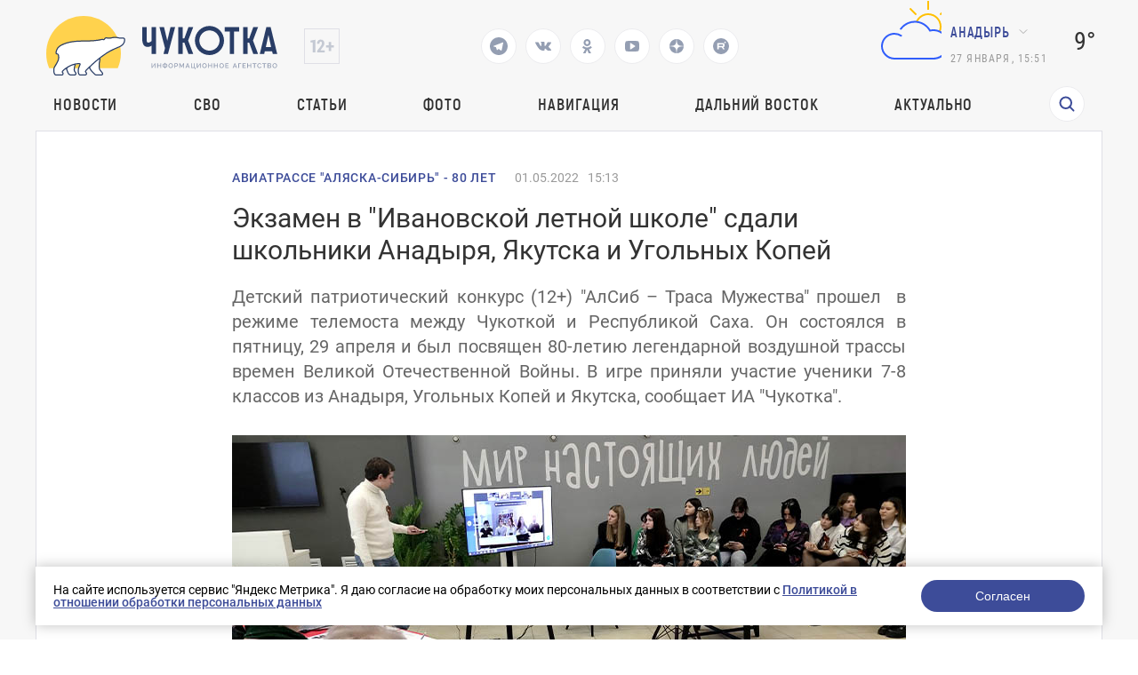

--- FILE ---
content_type: text/html; charset=UTF-8
request_url: https://prochukotku.ru/now/alsib_80/ekzamen_v_ivanovskoy_letnoy_shkole_sdali_shkolniki_anadyrya_yakutska_i_ugolnykh_kopey/
body_size: 19726
content:
<!DOCTYPE html>
<html lang="en">

<head>
	<meta charset="utf-8"/>
	<title>Экзамен в &quot;Ивановской летной школе&quot; сдали школьники Анадыря,  Якутска и Угольных Копей - ИА «Чукотка»</title>
    <meta http-equiv="Content-Type" content="text/html; charset=UTF-8" />
<meta name="robots" content="index, follow" />
<meta name="description" content="Детский патриотический конкурс (12+) &amp;quot;АлСиб – Траса Мужества&amp;quot; прошел&nbsp; в режиме телемоста между Чукоткой и Республикой Саха. Он состоялся в пятницу, 29 апреля и был посвящен 80-летию легендарной воздушной трассы времен Великой Отечественной Войны. В игре приняли участие ученики 7-8 классов из Анадыря, Угольных Копей и Якутска, сообщает ИА &amp;quot;Чукотка&amp;quot;." />
<link href="/local/templates/.default/components/bitrix/news/now/bitrix/news.detail/.default/style.css?1757662745155" type="text/css"  rel="stylesheet" />
<link href="/local/templates/.default/components/bitrix/menu/top_menu/style.css?1757662745581" type="text/css"  data-template-style="true"  rel="stylesheet" />
<link href="/local/templates/page/components/rasa/cookie/.default/style.css?17576627451553" type="text/css"  data-template-style="true"  rel="stylesheet" />
<link href="/local/templates/page/styles.css?17576627451791" type="text/css"  data-template-style="true"  rel="stylesheet" />
<script>if(!window.BX)window.BX={};if(!window.BX.message)window.BX.message=function(mess){if(typeof mess==='object'){for(let i in mess) {BX.message[i]=mess[i];} return true;}};</script>
<script>(window.BX||top.BX).message({"JS_CORE_LOADING":"Загрузка...","JS_CORE_NO_DATA":"- Нет данных -","JS_CORE_WINDOW_CLOSE":"Закрыть","JS_CORE_WINDOW_EXPAND":"Развернуть","JS_CORE_WINDOW_NARROW":"Свернуть в окно","JS_CORE_WINDOW_SAVE":"Сохранить","JS_CORE_WINDOW_CANCEL":"Отменить","JS_CORE_WINDOW_CONTINUE":"Продолжить","JS_CORE_H":"ч","JS_CORE_M":"м","JS_CORE_S":"с","JSADM_AI_HIDE_EXTRA":"Скрыть лишние","JSADM_AI_ALL_NOTIF":"Показать все","JSADM_AUTH_REQ":"Требуется авторизация!","JS_CORE_WINDOW_AUTH":"Войти","JS_CORE_IMAGE_FULL":"Полный размер"});</script>

<script src="/bitrix/js/main/core/core.js?1757660023498479"></script>

<script>BX.Runtime.registerExtension({"name":"main.core","namespace":"BX","loaded":true});</script>
<script>BX.setJSList(["\/bitrix\/js\/main\/core\/core_ajax.js","\/bitrix\/js\/main\/core\/core_promise.js","\/bitrix\/js\/main\/polyfill\/promise\/js\/promise.js","\/bitrix\/js\/main\/loadext\/loadext.js","\/bitrix\/js\/main\/loadext\/extension.js","\/bitrix\/js\/main\/polyfill\/promise\/js\/promise.js","\/bitrix\/js\/main\/polyfill\/find\/js\/find.js","\/bitrix\/js\/main\/polyfill\/includes\/js\/includes.js","\/bitrix\/js\/main\/polyfill\/matches\/js\/matches.js","\/bitrix\/js\/ui\/polyfill\/closest\/js\/closest.js","\/bitrix\/js\/main\/polyfill\/fill\/main.polyfill.fill.js","\/bitrix\/js\/main\/polyfill\/find\/js\/find.js","\/bitrix\/js\/main\/polyfill\/matches\/js\/matches.js","\/bitrix\/js\/main\/polyfill\/core\/dist\/polyfill.bundle.js","\/bitrix\/js\/main\/core\/core.js","\/bitrix\/js\/main\/polyfill\/intersectionobserver\/js\/intersectionobserver.js","\/bitrix\/js\/main\/lazyload\/dist\/lazyload.bundle.js","\/bitrix\/js\/main\/polyfill\/core\/dist\/polyfill.bundle.js","\/bitrix\/js\/main\/parambag\/dist\/parambag.bundle.js"]);
</script>
<script>(window.BX||top.BX).message({"LANGUAGE_ID":"ru","FORMAT_DATE":"DD.MM.YYYY","FORMAT_DATETIME":"DD.MM.YYYY HH:MI:SS","COOKIE_PREFIX":"BITRIX_SM","SERVER_TZ_OFFSET":"10800","UTF_MODE":"Y","SITE_ID":"s1","SITE_DIR":"\/","USER_ID":"","SERVER_TIME":1769485897,"USER_TZ_OFFSET":32400,"USER_TZ_AUTO":"Y","bitrix_sessid":"fe8da0bf6dfbf77e546da62383465846"});</script>


<meta property="og:image" content="https://prochukotku.ru/upload/iblock/7a0/7a08ad6c5630a4921a423ca76391432b.jpg"/>
<meta property="og:title" content="Экзамен в &quot;Ивановской летной школе&quot; сдали школьники Анадыря,  Якутска и Угольных Копей - ИА «Чукотка»"/>
<meta property="og:type" content="website"/>
<meta property="og:url" content="https://prochukotku.ru/now/alsib_80/ekzamen_v_ivanovskoy_letnoy_shkole_sdali_shkolniki_anadyrya_yakutska_i_ugolnykh_kopey/" />
<meta property="og:description" content="Детский патриотический конкурс (12+) &quot;АлСиб – Траса Мужества&quot; прошел&nbsp; в режиме телемоста между Чукоткой и Республикой Саха. Он состоялся в пятницу, 29 апреля и был посвящен 80-летию легендарной воздушной трассы времен Великой Отечественной Войны. В игре приняли участие ученики 7-8 классов из Анадыря, Угольных Копей и Якутска, сообщает ИА &quot;Чукотка&quot;."/>



<script src="/local/templates/page/components/rasa/cookie/.default/script.js?1757662745575"></script>
<script>var _ba = _ba || []; _ba.push(["aid", "c6f69072c43d7f23c79a464f600c0d43"]); _ba.push(["host", "prochukotku.ru"]); (function() {var ba = document.createElement("script"); ba.type = "text/javascript"; ba.async = true;ba.src = (document.location.protocol == "https:" ? "https://" : "http://") + "bitrix.info/ba.js";var s = document.getElementsByTagName("script")[0];s.parentNode.insertBefore(ba, s);})();</script>


	<meta name="viewport" content="width=device-width,initial-scale=1"/>
	<script src="/local/templates/page/assets/js/jquery.min.js"></script>
	<script src="/local/templates/page/assets/js/lottie-web.min.js"></script>
	<link href="/local/templates/page/assets/css/vendors.bf7ac083be9099b49494.css?h=47f945e0da95096584ee19c393055bf7"
	      rel="stylesheet"/>
	<link href="/local/templates/page/assets/css/app.24aa710fe87a2c08d87f.css?h=47f945e0da95096584ee19c393055bf7"
	      rel="stylesheet"/>
	<link href="/local/templates/page/assets/css/common/custom.css?h=47f945e0da95096584ee19c393055bf7" rel="stylesheet"/>
	<style>
        .tablebodytext {
            display: none;
        }
	</style>


	<link rel="apple-touch-icon" sizes="180x180" href="/local/templates/page/favicon/logo3cropped.svg">
	<link rel="icon" type="image/png" sizes="32x32" href="/local/templates/page/favicon/logo3cropped.svg">
	<link rel="icon" type="image/png" sizes="16x16" href="/local/templates/page/favicon/logo3cropped.svg">
	<link rel="manifest" href="/local/templates/page/favicon/site.webmanifest">
	<link rel="mask-icon" href="/local/templates/page/favicon/logo3cropped.svg" color="#293d66">
	<meta name="msapplication-TileColor" content="#2d89ef">
	<meta name="theme-color" content="#ffffff">

	<link rel="canonical" href="/now/alsib_80/ekzamen_v_ivanovskoy_letnoy_shkole_sdali_shkolniki_anadyrya_yakutska_i_ugolnykh_kopey/">
</head>

<body class=" ">
<div class="wrapper">
    <!-- POPUP "НАШИЛИ ОШИБКУ" -->
<!-- ПЕРВОЕ ОКНО  С ВВОДОМ ТЕКСТА -->
<div class="default-popup hidden default-popup-with-ta js-error-form-wrapper">

  <div class="default-popup__wrapper">

    <div class="default-popup__content">

      <button class="close-default-popup close-default-popup-icon close-default-popup">

      </button>

      <div class="default-popup__content_wrapper error-form">

        <h3>Нашли ошибку?</h3>

        <input type="hidden" name="url" value="/now/alsib_80/ekzamen_v_ivanovskoy_letnoy_shkole_sdali_shkolniki_anadyrya_yakutska_i_ugolnykh_kopey/" />
        <input type="hidden" name="error" class="error-text-input" value="" />
        <p class="default-popup__content-text"></p>

        <textarea class="default-popup__content-textarea" name="comment" placeholder="Комментарий для автора (необязательно)"></textarea>

        <button class="open-next-popup elipse-button js-submit"
                data-target=".error-form"
                data-callback = "errorSend"
                data-action="error"
          >
          <a>Отправить</a>
        </button>

      </div>

    </div>

  </div>

</div>
<!-- ВТОРОЕ ОКНО "СПАСИБО" -->
<div class="default-popup hidden js-error-message-wrapper">

  <div class="default-popup__wrapper">

    <div class="default-popup__content">

      <button class="close-default-popup close-default-popup-icon close-default-popup">


      </button>

      <div class="default-popup__content_wrapper">
        <h3>Спасибо!</h3>
        <p>Мы получили ваше сообщение, проверим в ближайшее время!</p>

        <button class="close-default-popup elipse-button"><a>Продолжить чтение</a>

        </button>

      </div>

    </div>

  </div>

</div>	<!-- header ---------------------->
	<header class="header ">

		<div class="header-wrapper">
			<div class="header-wrapper__top">
				<div class="header-wrapper__top-first" >
					<div class="header-wrapper__top-logo">
						<a href="/"><img src='/images/logo_icons/logo2.svg' alt='Логотип'></a>
					</div>
					<div class="header-wrapper__top-age">
					</div>
				</div>
				<div class="header-social">
                                        						<a href="https://t.me/prochukotku" target="_blank">
							<svg class="header-social__icon" viewBox="0 0 24 24" width="24" height="24">
								<path fill="none" d="M0 0h24v24H0z"/>
								<path
									d="M12 22C6.477 22 2 17.523 2 12S6.477 2 12 2s10 4.477 10 10-4.477 10-10 10zm-3.11-8.83l.013-.007.87 2.87c.112.311.266.367.453.341.188-.025.287-.126.41-.244l1.188-1.148 2.55 1.888c.466.257.801.124.917-.432l1.657-7.822c.183-.728-.137-1.02-.702-.788l-9.733 3.76c-.664.266-.66.638-.12.803l2.497.78z"
									fill="#293D66"/>
							</svg>
						</a>
                                        						<a href="https://vk.com/prochukotku" target="_blank">
							<svg class="header-social__icon" width="18" height="10" viewBox="0 0 18 10" fill="none"
							     xmlns="http://www.w3.org/2000/svg">
								<path
									d="M16.0136 6.92017C14.5016 5.55979 14.6946 5.7668 16.5283 3.43051C17.6221 2.01099 18.0725 1.12379 17.9438 0.739334C17.8795 0.502747 17.0109 0.561894 17.0109 0.561894H14.3086C14.3086 0.561894 13.8904 0.561894 13.7295 0.828054C13.44 1.3308 13.3113 1.95184 12.7323 2.86862C11.5098 4.85003 11.0272 4.96832 10.8342 4.85003C10.3838 4.5543 10.4803 3.69667 10.4803 3.07563C10.4803 1.15336 10.7699 0.35488 9.90128 0.118293C9.70825 0.0591466 9.5474 0.0591463 9.25787 0.0295729C8.904 -4.51694e-07 8.55013 0 8.22843 0C7.42417 0 6.81294 0.029573 6.39472 0.207013C6.07302 0.35488 5.84783 0.680187 6.00868 0.70976C6.2017 0.739334 6.58774 0.828054 6.81293 1.09421C7.10247 1.44909 7.0703 2.27715 7.0703 2.27715C7.0703 2.27715 7.23115 4.5543 6.68425 4.82046C6.33038 5.02747 5.81566 4.61344 4.75404 2.80947C4.20715 1.89269 4.14281 1.27165 3.78894 0.857627C3.56374 0.591467 3.14553 0.502747 3.14553 0.502747H0.571915C0.571915 0.502747 0.121532 0.473174 0.0571915 0.591467C-0.0714894 0.739334 0.0571915 1.03507 0.0571915 1.03507C0.0571915 1.03507 2.08391 5.61894 4.368 7.92566C6.39472 10.1141 8.77532 9.99579 8.77532 9.99579C8.77532 9.99579 10.1586 10.0549 10.3517 9.72963C10.4803 9.61134 10.5125 9.25646 10.5125 9.25646C10.5125 9.25646 10.4803 7.83694 11.1559 7.62993C11.8315 7.42291 12.6679 8.9903 13.5687 9.58177C14.2443 10.0549 14.4373 9.99579 14.759 9.99579C15.4024 9.99579 17.1717 9.99579 17.1717 9.99579C17.1717 9.99579 18.4264 9.8775 17.8473 8.90158C17.7508 8.84243 17.4613 8.22139 16.0136 6.92017Z"
									fill="#293D66"/>
							</svg>
						</a>
                                        						<a href="https://ok.ru/prochukotku" target="_blank">
							<svg class="header-social__icon" width="11" height="16" viewBox="0 0 11 16" fill="none"
							     xmlns="http://www.w3.org/2000/svg">
								<path fill-rule="evenodd" clip-rule="evenodd"
								      d="M5.37027 7.92733C6.46688 7.92733 7.45781 7.47812 8.17127 6.76466C8.88473 6.0512 9.33395 5.06028 9.33395 3.96367C9.33395 2.86705 8.88473 1.87613 8.17127 1.16268C7.45781 0.449215 6.46688 0 5.37027 0C4.27365 0 3.28275 0.449215 2.56929 1.16268C1.85583 1.87613 1.40662 2.86705 1.40662 3.96367C1.40662 5.06028 1.85583 6.0512 2.56929 6.76466C3.28275 7.47812 4.28687 7.92733 5.37027 7.92733ZM4.1019 2.68208C4.4322 2.35177 4.88142 2.15359 5.37027 2.15359C5.87233 2.15359 6.32156 2.35177 6.63866 2.68208C6.96896 3.01239 7.16714 3.4616 7.16714 3.95045C7.16714 4.45252 6.96896 4.90173 6.63866 5.21883C6.30835 5.54913 5.85912 5.74731 5.37027 5.74731C4.8682 5.74731 4.41899 5.54913 4.1019 5.21883C3.77159 4.88852 3.57341 4.43931 3.57341 3.95045C3.57341 3.4616 3.7848 3.01239 4.1019 2.68208Z"
								      fill="#293D66"/>
								<path
									d="M10.7081 9.526L9.54541 7.94054C9.47935 7.84805 9.34722 7.83484 9.26795 7.91411C8.17134 8.85218 6.82369 9.45994 5.37035 9.45994C3.917 9.45994 2.56936 8.85218 1.47274 7.91411C1.39347 7.84805 1.26135 7.86126 1.19529 7.94054L0.0326101 9.526C-0.0202388 9.60528 -0.00702647 9.71097 0.0590346 9.77704C1.03674 10.5698 2.17299 11.1115 3.36209 11.3889L0.904617 15.7225C0.838556 15.8414 0.931041 16 1.06316 16H3.46779C3.54706 16 3.61312 15.9604 3.63955 15.8811L5.35713 12.0495L7.07472 15.8811C7.10115 15.9471 7.16721 16 7.24648 16H9.6511C9.79644 16 9.87571 15.8547 9.80965 15.7225L7.35218 11.3889C8.54128 11.1115 9.67753 10.583 10.6552 9.77704C10.7609 9.71097 10.7741 9.60528 10.7081 9.526Z"
									fill="#293D66"/>
							</svg>
						</a>
                                                            						<a href="https://www.youtube.com/channel/UCjm_gKWQfkRG778YwIFvSFA" target="_blank">
							<svg class="header-social__icon" width="16" height="12" viewBox="0 0 16 12" fill="none"
							     xmlns="http://www.w3.org/2000/svg">
								<path
									d="M11.4286 6C11.4286 5.76875 11.3393 5.6 11.1607 5.49375L6.58929 2.49375C6.40476 2.36875 6.21131 2.3625 6.00893 2.475C5.8125 2.5875 5.71429 2.7625 5.71429 3V9C5.71429 9.2375 5.8125 9.4125 6.00893 9.525C6.10417 9.575 6.19643 9.6 6.28571 9.6C6.40476 9.6 6.50595 9.56875 6.58929 9.50625L11.1607 6.50625C11.3393 6.4 11.4286 6.23125 11.4286 6ZM16 6C16 6.6 15.997 7.06875 15.9911 7.40625C15.9851 7.74375 15.9598 8.17031 15.9152 8.68594C15.8705 9.20156 15.8036 9.6625 15.7143 10.0688C15.619 10.525 15.4137 10.9094 15.0982 11.2219C14.7827 11.5344 14.4137 11.7156 13.9911 11.7656C12.6696 11.9219 10.6726 12 8 12C5.32738 12 3.33036 11.9219 2.00893 11.7656C1.58631 11.7156 1.21577 11.5344 0.897321 11.2219C0.578869 10.9094 0.372024 10.525 0.276786 10.0688C0.193452 9.6625 0.129464 9.20156 0.0848214 8.68594C0.0401786 8.17031 0.014881 7.74375 0.00892857 7.40625C0.00297619 7.06875 0 6.6 0 6C0 5.4 0.00297619 4.93125 0.00892857 4.59375C0.014881 4.25625 0.0401786 3.82969 0.0848214 3.31406C0.129464 2.79844 0.196429 2.3375 0.285714 1.93125C0.380952 1.475 0.58631 1.09063 0.901786 0.778125C1.21726 0.465625 1.58631 0.284375 2.00893 0.234375C3.33036 0.078125 5.32738 0 8 0C10.6726 0 12.6696 0.078125 13.9911 0.234375C14.4137 0.284375 14.7842 0.465625 15.1027 0.778125C15.4211 1.09063 15.628 1.475 15.7232 1.93125C15.8065 2.3375 15.8705 2.79844 15.9152 3.31406C15.9598 3.82969 15.9851 4.25625 15.9911 4.59375C15.997 4.93125 16 5.4 16 6Z"
									fill="#293D66"/>
							</svg>
						</a>
                                        						<a href="https://dzen.ru/id/5a56f4065f496744625e582e" target="_blank">
							<svg class="header-social__icon" width="16" height="16" viewBox="0 0 16 16" fill="none"
							     xmlns="http://www.w3.org/2000/svg">
								<g clip-path="url(#clip0_313_28)">
									<path fill-rule="evenodd" clip-rule="evenodd"
									      d="M0.0035243 7.76023C0.00118024 7.83987 0 7.9198 0 8V7.76028L0.0035243 7.76023ZM7.76023 0.0035243C7.71984 3.24441 7.49817 5.06631 6.28224 6.28223C5.06631 7.49817 3.24441 7.71984 0.0035243 7.76023C0.127967 3.5325 3.5325 0.127967 7.76023 0.0035243ZM8 0C7.9198 0 7.83987 0.00118024 7.76023 0.0035243L7.76028 0H8ZM8.23977 0.00352431C8.16013 0.00118024 8.0802 0 8 0H8.23972L8.23977 0.00352431ZM15.9965 7.76023C12.7556 7.71977 10.9337 7.49817 9.71778 6.28222C8.50183 5.0663 8.28016 3.2444 8.23977 0.00352431C12.4675 0.127967 15.872 3.5325 15.9965 7.76023ZM16 8C16 7.9198 15.9988 7.83987 15.9965 7.76023L16 7.76028V8ZM15.9965 8.23977C15.9988 8.16013 16 8.0802 16 8V8.23972L15.9965 8.23977ZM8.23977 15.9965C8.28016 12.7556 8.50183 10.9337 9.71778 9.71778C10.9337 8.50183 12.7556 8.28016 15.9965 8.23977C15.872 12.4675 12.4675 15.872 8.23977 15.9965ZM8 16C8.0802 16 8.16013 15.9988 8.23977 15.9965L8.23972 16H8ZM7.76023 15.9965C7.83987 15.9988 7.9198 16 8 16H7.76028L7.76023 15.9965ZM7.76023 15.9965C3.5325 15.872 0.127967 12.4675 0.00352429 8.23977C3.24442 8.28016 5.06632 8.50183 6.28224 9.71778C7.49817 10.9337 7.71984 12.7556 7.76023 15.9965ZM0.00352429 8.23977L0 8.23972V8C0 8.0802 0.00118024 8.16013 0.00352429 8.23977Z"
									      fill="#293D66"/>
								</g>
								<defs>
									<clipPath id="clip0_313_28">
										<rect width="16" height="16" fill="white"/>
									</clipPath>
								</defs>
							</svg>
						</a>
                                                            						<a href="https://rutube.ru/channel/25924618/" target="_blank">
							<svg class="header-social__icon" xmlns="http://www.w3.org/2000/svg" width="18" height="18"
							     fill="none">
								<path fill="#293D66"
								      d="M9.02 0a9 9 0 1 0-.04 18 9 9 0 0 0 .04-18Zm2.64 12.45c-.26 0-.4-.08-.54-.29-.4-.63-.83-1.24-1.25-1.87-.05-.08-.11-.1-.2-.1H6.62c-.17 0-.18 0-.18.18v1.89c0 .18 0 .18-.2.18h-1.3c-.15 0-.2-.03-.2-.18V5.73c0-.14.06-.17.19-.17h5.67c.35 0 .7 0 1.04.06.69.12 1.17.55 1.3 1.24.11.68.1 1.36 0 2.03-.1.7-.52 1.11-1.21 1.26-.19.04-.19.04-.08.2l1.46 1.97c.05.06 0 .12-.07.12-.47 0-.93-.02-1.4 0Zm1.86-6.85a.89.89 0 1 1 0-1.79.89.89 0 0 1 0 1.79Z"/>
								<path fill="#293D66"
								      d="M10.87 7.05c-.4-.04-.82 0-1.23-.01h-3c-.17 0-.2.01-.2.2v1.28c0 .17.02.18.19.18h3.01c.42 0 .84.01 1.26-.01.33-.03.41-.24.43-.47v-.7c-.02-.3-.16-.43-.46-.47Z"/>
							</svg>
						</a>
                    				</div>
                                
				<div class="header-wrapper__top-second">
					<div class="header-wrapper__top-weather">
						<div class="header-wrapper__top-weather-cloud">
                                                                <svg xmlns="http://www.w3.org/2000/svg" width="100" height="100" class="hkaU"><g fill="none"><path fill="#FFC000" d="M64.5 4h1a.5.5 0 01.5.5v9a.5.5 0 01-.5.5h-1a.5.5 0 01-.5-.5v-9a.5.5 0 01.5-.5zM94 32.5v1a.5.5 0 01-.5.5h-9a.5.5 0 01-.5-.5v-1a.5.5 0 01.5-.5h9a.5.5 0 01.5.5zm-8.847-20.36l.707.707a.5.5 0 010 .708l-6.364 6.364a.5.5 0 01-.707 0l-.708-.708a.5.5 0 010-.707l6.364-6.364a.5.5 0 01.708 0zm-33.234 7.071l-.708.708a.5.5 0 01-.707 0l-6.364-6.364a.5.5 0 010-.708l.707-.707a.5.5 0 01.708 0l6.364 6.364a.5.5 0 010 .707zm1.196 8.535a20.492 20.492 0 00-2.073-.21C53.228 21.956 58.646 18 65 18c8.284 0 15 6.716 15 15a14.96 14.96 0 01-1.218 5.92 16.79 16.79 0 00-1.825-.816A12.952 12.952 0 0078 33c0-7.18-5.82-13-13-13-5.308 0-9.866 3.185-11.885 7.746zM0 0v100V0zm100 0v100V0z"></path><path fill="#315EFB" d="M73.38 36.167c8.153 1.151 14.432 8.212 14.616 16.444C88.21 62.178 80.519 70 71 70H27c-8.832 0-15.882-7.635-14.91-16.665.729-6.785 6.133-12.314 12.899-13.203a14.922 14.922 0 0110.438 2.476.505.505 0 01.09.743l-.657.766a.493.493 0 01-.653.082A12.898 12.898 0 0027 42c-7.386 0-13.352 6.19-12.983 13.656C14.36 62.638 20.386 68 27.377 68h43.188c8.067 0 15.019-6.188 15.417-14.246C86.406 45.142 79.522 38 71 38c-.851 0-1.681.087-2.494.225-.548.093-1.088.204-1.615.35a.492.492 0 01-.571-.242c-.254-.481-.527-.95-.823-1.404C62.193 31.861 56.486 28.5 50 28.5c-6.192 0-11.68 3.061-15.038 7.746a.483.483 0 01-.576.17 21 21 0 00-.947-.347.502.502 0 01-.264-.758c3.702-5.32 9.852-8.81 16.825-8.81 7.422 0 13.902 3.956 17.5 9.863a16.978 16.978 0 015.88-.197zM0 0v100V0zm100 0v100V0z"></path></g></svg>                                    						</div>
						<div class="header-wrapper__top-city">
							<div class="direction-dropdown__wrapper">
                                										<button class="direction-dropdown">Анадырь</button>
                                        								<ul class="direction-dropdown__list direction-dropdown__list-hidden">

                                    										<li class="direction-dropdown__item dropdown-active"
										    data-key="city_90e0675a1c120c2d5f4443bad63f6550">Анадырь</li>
                                        										<li class="direction-dropdown__item "
										    data-key="city_3f2ba9a76c030904008a04a6e21dbb05">Беринговский</li>
                                        										<li class="direction-dropdown__item "
										    data-key="city_eb2cdf1d587b5f26a637136d2766e896">Билибино</li>
                                        										<li class="direction-dropdown__item "
										    data-key="city_46cf96aaef59a4fd0ccadf4e9688e2f5">Лаврентия</li>
                                        										<li class="direction-dropdown__item "
										    data-key="city_cb5fbdef23886b9c9981e867f2c1d870">Певек</li>
                                        										<li class="direction-dropdown__item "
										    data-key="city_135c86255fdfd0fa60a0594b31ee96e1">Провидения</li>
                                        										<li class="direction-dropdown__item "
										    data-key="city_359322b0383d596bdf0119a92c291c6a">Эгвекинот</li>
                                        								</ul>
							</div>
							<script>
								var jsWeatherData = {"city_90e0675a1c120c2d5f4443bad63f6550":{"CITY":"\u0410\u043d\u0430\u0434\u044b\u0440\u044c","VALUE":"9\u00b0","AS":"4\u00b0","SVG":"<svg xmlns=\"http:\/\/www.w3.org\/2000\/svg\" width=\"100\" height=\"100\" class=\"hkaU\"><g fill=\"none\"><path fill=\"#FFC000\" d=\"M64.5 4h1a.5.5 0 01.5.5v9a.5.5 0 01-.5.5h-1a.5.5 0 01-.5-.5v-9a.5.5 0 01.5-.5zM94 32.5v1a.5.5 0 01-.5.5h-9a.5.5 0 01-.5-.5v-1a.5.5 0 01.5-.5h9a.5.5 0 01.5.5zm-8.847-20.36l.707.707a.5.5 0 010 .708l-6.364 6.364a.5.5 0 01-.707 0l-.708-.708a.5.5 0 010-.707l6.364-6.364a.5.5 0 01.708 0zm-33.234 7.071l-.708.708a.5.5 0 01-.707 0l-6.364-6.364a.5.5 0 010-.708l.707-.707a.5.5 0 01.708 0l6.364 6.364a.5.5 0 010 .707zm1.196 8.535a20.492 20.492 0 00-2.073-.21C53.228 21.956 58.646 18 65 18c8.284 0 15 6.716 15 15a14.96 14.96 0 01-1.218 5.92 16.79 16.79 0 00-1.825-.816A12.952 12.952 0 0078 33c0-7.18-5.82-13-13-13-5.308 0-9.866 3.185-11.885 7.746zM0 0v100V0zm100 0v100V0z\"><\/path><path fill=\"#315EFB\" d=\"M73.38 36.167c8.153 1.151 14.432 8.212 14.616 16.444C88.21 62.178 80.519 70 71 70H27c-8.832 0-15.882-7.635-14.91-16.665.729-6.785 6.133-12.314 12.899-13.203a14.922 14.922 0 0110.438 2.476.505.505 0 01.09.743l-.657.766a.493.493 0 01-.653.082A12.898 12.898 0 0027 42c-7.386 0-13.352 6.19-12.983 13.656C14.36 62.638 20.386 68 27.377 68h43.188c8.067 0 15.019-6.188 15.417-14.246C86.406 45.142 79.522 38 71 38c-.851 0-1.681.087-2.494.225-.548.093-1.088.204-1.615.35a.492.492 0 01-.571-.242c-.254-.481-.527-.95-.823-1.404C62.193 31.861 56.486 28.5 50 28.5c-6.192 0-11.68 3.061-15.038 7.746a.483.483 0 01-.576.17 21 21 0 00-.947-.347.502.502 0 01-.264-.758c3.702-5.32 9.852-8.81 16.825-8.81 7.422 0 13.902 3.956 17.5 9.863a16.978 16.978 0 015.88-.197zM0 0v100V0zm100 0v100V0z\"><\/path><\/g><\/svg>"},"city_3f2ba9a76c030904008a04a6e21dbb05":{"CITY":"\u0411\u0435\u0440\u0438\u043d\u0433\u043e\u0432\u0441\u043a\u0438\u0439","VALUE":"10\u00b0","AS":"7\u00b0","SVG":"<svg xmlns=\"http:\/\/www.w3.org\/2000\/svg\" width=\"100\" height=\"100\" class=\"hkaU\"><path fill=\"#FFC000\" d=\"M50 67c9.389 0 17-7.611 17-17s-7.611-17-17-17-17 7.611-17 17 7.611 17 17 17zm0 2c-10.493 0-19-8.507-19-19s8.507-19 19-19 19 8.507 19 19-8.507 19-19 19zm-.5-53h1a.5.5 0 01.5.5v9a.5.5 0 01-.5.5h-1a.5.5 0 01-.5-.5v-9a.5.5 0 01.5-.5zm0 58h1a.5.5 0 01.5.5v9a.5.5 0 01-.5.5h-1a.5.5 0 01-.5-.5v-9a.5.5 0 01.5-.5zM84 49.5v1a.5.5 0 01-.5.5h-9a.5.5 0 01-.5-.5v-1a.5.5 0 01.5-.5h9a.5.5 0 01.5.5zm-58 0v1a.5.5 0 01-.5.5h-9a.5.5 0 01-.5-.5v-1a.5.5 0 01.5-.5h9a.5.5 0 01.5.5zm47.688-23.895l.707.707a.5.5 0 010 .707l-6.364 6.364a.5.5 0 01-.707 0l-.707-.707a.5.5 0 010-.707l6.364-6.364a.5.5 0 01.707 0zM32.676 66.617l.707.707a.5.5 0 010 .707l-6.364 6.364a.5.5 0 01-.707 0l-.707-.707a.5.5 0 010-.707l6.364-6.364a.5.5 0 01.707 0zm41.72 7.071l-.708.707a.5.5 0 01-.707 0l-6.364-6.364a.5.5 0 010-.707l.707-.707a.5.5 0 01.707 0l6.364 6.364a.5.5 0 010 .707zM33.382 32.676l-.707.707a.5.5 0 01-.707 0l-6.364-6.364a.5.5 0 010-.707l.707-.707a.5.5 0 01.707 0l6.364 6.364a.5.5 0 010 .707zM0 0v100V0zm100 0v100V0z\"><\/path><\/svg>"},"city_eb2cdf1d587b5f26a637136d2766e896":{"CITY":"\u0411\u0438\u043b\u0438\u0431\u0438\u043d\u043e","VALUE":"13\u00b0","AS":"8\u00b0","SVG":"<svg xmlns=\"http:\/\/www.w3.org\/2000\/svg\" width=\"100\" height=\"100\" class=\"hkaU\"><path fill=\"#315EFB\" d=\"M73.38 36.167c8.153 1.151 14.432 8.212 14.616 16.444C88.21 62.178 80.519 70 71 70H27c-8.832 0-15.882-7.635-14.91-16.665.729-6.785 6.133-12.314 12.899-13.203a14.922 14.922 0 0110.438 2.476.505.505 0 01.09.743l-.657.766a.493.493 0 01-.653.082A12.898 12.898 0 0027 42c-7.386 0-13.352 6.19-12.983 13.656C14.36 62.638 20.386 68 27.377 68h43.188c8.067 0 15.019-6.188 15.417-14.246C86.406 45.142 79.522 38 71 38c-.851 0-1.681.087-2.494.225-.548.093-1.088.204-1.615.35a.492.492 0 01-.571-.242c-.254-.481-.527-.95-.823-1.404C62.193 31.861 56.486 28.5 50 28.5c-6.192 0-11.68 3.061-15.038 7.746a.483.483 0 01-.576.17 21 21 0 00-.947-.347.502.502 0 01-.264-.758c3.702-5.32 9.852-8.81 16.825-8.81 7.422 0 13.902 3.956 17.5 9.863a16.978 16.978 0 015.88-.197zM0 0v100V0zm100 0v100V0z\"><\/path><\/svg>"},"city_46cf96aaef59a4fd0ccadf4e9688e2f5":{"CITY":"\u041b\u0430\u0432\u0440\u0435\u043d\u0442\u0438\u044f","VALUE":"7\u00b0","AS":"4\u00b0","SVG":"<svg xmlns=\"http:\/\/www.w3.org\/2000\/svg\" width=\"100\" height=\"100\" class=\"hkaU\"><path fill=\"#315EFB\" d=\"M73.38 36.167c8.153 1.151 14.432 8.212 14.616 16.444C88.21 62.178 80.519 70 71 70H27c-8.832 0-15.882-7.635-14.91-16.665.729-6.785 6.133-12.314 12.899-13.203a14.922 14.922 0 0110.438 2.476.505.505 0 01.09.743l-.657.766a.493.493 0 01-.653.082A12.898 12.898 0 0027 42c-7.386 0-13.352 6.19-12.983 13.656C14.36 62.638 20.386 68 27.377 68h43.188c8.067 0 15.019-6.188 15.417-14.246C86.406 45.142 79.522 38 71 38c-.851 0-1.681.087-2.494.225-.548.093-1.088.204-1.615.35a.492.492 0 01-.571-.242c-.254-.481-.527-.95-.823-1.404C62.193 31.861 56.486 28.5 50 28.5c-6.192 0-11.68 3.061-15.038 7.746a.483.483 0 01-.576.17 21 21 0 00-.947-.347.502.502 0 01-.264-.758c3.702-5.32 9.852-8.81 16.825-8.81 7.422 0 13.902 3.956 17.5 9.863a16.978 16.978 0 015.88-.197zM0 0v100V0zm100 0v100V0z\"><\/path><\/svg>"},"city_cb5fbdef23886b9c9981e867f2c1d870":{"CITY":"\u041f\u0435\u0432\u0435\u043a","VALUE":"0\u00b0","AS":"\u22125\u00b0","SVG":"<svg xmlns=\"http:\/\/www.w3.org\/2000\/svg\" width=\"100\" height=\"100\" class=\"hkaU\"><path d=\"M29.75 81.5a1.75 1.75 0 110-3.5 1.75 1.75 0 010 3.5zm20.25 0a1.75 1.75 0 110-3.5 1.75 1.75 0 010 3.5zM40 91a1.75 1.75 0 110-3.5 1.75 1.75 0 010 3.5zm25.5-16.083l.829.56a.5.5 0 01.135.693l-7.27 10.778a.5.5 0 01-.694.135l-.829-.56a.5.5 0 01-.135-.693l7.27-10.778a.5.5 0 01.694-.135zm10 3.163l.829.559a.5.5 0 01.135.694l-7.27 10.777a.5.5 0 01-.694.135l-.829-.559a.5.5 0 01-.135-.694l7.27-10.777a.5.5 0 01.694-.135zM0 0v100V0zm100 0v100V0zM73.38 36.167c8.153 1.151 14.432 8.212 14.616 16.444C88.21 62.178 80.519 70 71 70H27c-8.832 0-15.882-7.635-14.91-16.665.729-6.785 6.133-12.314 12.899-13.203a14.922 14.922 0 0110.438 2.476.505.505 0 01.09.743l-.657.766a.493.493 0 01-.653.082A12.898 12.898 0 0027 42c-7.386 0-13.352 6.19-12.983 13.656C14.36 62.638 20.386 68 27.377 68h43.188c8.067 0 15.019-6.188 15.417-14.246C86.406 45.142 79.522 38 71 38c-.851 0-1.681.087-2.494.225-.548.093-1.088.204-1.615.35a.492.492 0 01-.571-.242c-.254-.481-.527-.95-.823-1.404C62.193 31.861 56.486 28.5 50 28.5c-6.192 0-11.68 3.061-15.038 7.746a.483.483 0 01-.576.17 21 21 0 00-.947-.347.502.502 0 01-.264-.758c3.702-5.32 9.852-8.81 16.825-8.81 7.422 0 13.902 3.956 17.5 9.863a16.978 16.978 0 015.88-.197zM0 0v100V0zm100 0v100V0z\" fill=\"#315EFB\"><\/path><\/svg>"},"city_135c86255fdfd0fa60a0594b31ee96e1":{"CITY":"\u041f\u0440\u043e\u0432\u0438\u0434\u0435\u043d\u0438\u044f","VALUE":"8\u00b0","AS":"6\u00b0","SVG":"<svg xmlns=\"http:\/\/www.w3.org\/2000\/svg\" width=\"100\" height=\"100\" class=\"hkaU\"><path fill=\"#FFC000\" d=\"M50 67c9.389 0 17-7.611 17-17s-7.611-17-17-17-17 7.611-17 17 7.611 17 17 17zm0 2c-10.493 0-19-8.507-19-19s8.507-19 19-19 19 8.507 19 19-8.507 19-19 19zm-.5-53h1a.5.5 0 01.5.5v9a.5.5 0 01-.5.5h-1a.5.5 0 01-.5-.5v-9a.5.5 0 01.5-.5zm0 58h1a.5.5 0 01.5.5v9a.5.5 0 01-.5.5h-1a.5.5 0 01-.5-.5v-9a.5.5 0 01.5-.5zM84 49.5v1a.5.5 0 01-.5.5h-9a.5.5 0 01-.5-.5v-1a.5.5 0 01.5-.5h9a.5.5 0 01.5.5zm-58 0v1a.5.5 0 01-.5.5h-9a.5.5 0 01-.5-.5v-1a.5.5 0 01.5-.5h9a.5.5 0 01.5.5zm47.688-23.895l.707.707a.5.5 0 010 .707l-6.364 6.364a.5.5 0 01-.707 0l-.707-.707a.5.5 0 010-.707l6.364-6.364a.5.5 0 01.707 0zM32.676 66.617l.707.707a.5.5 0 010 .707l-6.364 6.364a.5.5 0 01-.707 0l-.707-.707a.5.5 0 010-.707l6.364-6.364a.5.5 0 01.707 0zm41.72 7.071l-.708.707a.5.5 0 01-.707 0l-6.364-6.364a.5.5 0 010-.707l.707-.707a.5.5 0 01.707 0l6.364 6.364a.5.5 0 010 .707zM33.382 32.676l-.707.707a.5.5 0 01-.707 0l-6.364-6.364a.5.5 0 010-.707l.707-.707a.5.5 0 01.707 0l6.364 6.364a.5.5 0 010 .707zM0 0v100V0zm100 0v100V0z\"><\/path><\/svg>"},"city_359322b0383d596bdf0119a92c291c6a":{"CITY":"\u042d\u0433\u0432\u0435\u043a\u0438\u043d\u043e\u0442","VALUE":"7\u00b0","AS":"4\u00b0","SVG":"<svg xmlns=\"http:\/\/www.w3.org\/2000\/svg\" width=\"100\" height=\"100\" class=\"hkaU\"><g fill=\"none\"><path fill=\"#FFC000\" d=\"M64.5 4h1a.5.5 0 01.5.5v9a.5.5 0 01-.5.5h-1a.5.5 0 01-.5-.5v-9a.5.5 0 01.5-.5zM94 32.5v1a.5.5 0 01-.5.5h-9a.5.5 0 01-.5-.5v-1a.5.5 0 01.5-.5h9a.5.5 0 01.5.5zm-8.847-20.36l.707.707a.5.5 0 010 .708l-6.364 6.364a.5.5 0 01-.707 0l-.708-.708a.5.5 0 010-.707l6.364-6.364a.5.5 0 01.708 0zm-33.234 7.071l-.708.708a.5.5 0 01-.707 0l-6.364-6.364a.5.5 0 010-.708l.707-.707a.5.5 0 01.708 0l6.364 6.364a.5.5 0 010 .707zm1.196 8.535a20.492 20.492 0 00-2.073-.21C53.228 21.956 58.646 18 65 18c8.284 0 15 6.716 15 15a14.96 14.96 0 01-1.218 5.92 16.79 16.79 0 00-1.825-.816A12.952 12.952 0 0078 33c0-7.18-5.82-13-13-13-5.308 0-9.866 3.185-11.885 7.746zM0 0v100V0zm100 0v100V0z\"><\/path><path fill=\"#315EFB\" d=\"M73.38 36.167c8.153 1.151 14.432 8.212 14.616 16.444C88.21 62.178 80.519 70 71 70H27c-8.832 0-15.882-7.635-14.91-16.665.729-6.785 6.133-12.314 12.899-13.203a14.922 14.922 0 0110.438 2.476.505.505 0 01.09.743l-.657.766a.493.493 0 01-.653.082A12.898 12.898 0 0027 42c-7.386 0-13.352 6.19-12.983 13.656C14.36 62.638 20.386 68 27.377 68h43.188c8.067 0 15.019-6.188 15.417-14.246C86.406 45.142 79.522 38 71 38c-.851 0-1.681.087-2.494.225-.548.093-1.088.204-1.615.35a.492.492 0 01-.571-.242c-.254-.481-.527-.95-.823-1.404C62.193 31.861 56.486 28.5 50 28.5c-6.192 0-11.68 3.061-15.038 7.746a.483.483 0 01-.576.17 21 21 0 00-.947-.347.502.502 0 01-.264-.758c3.702-5.32 9.852-8.81 16.825-8.81 7.422 0 13.902 3.956 17.5 9.863a16.978 16.978 0 015.88-.197zM0 0v100V0zm100 0v100V0z\"><\/path><\/g><\/svg>"}};
							</script>

                            
							<p style="margin-bottom: 0; margin-top: 38px;">
								<span style="margin-right: 4px;">27</span>
								<span style="margin-right: 1px;">января</span>
								<span style="margin-right: 4px;">,</span>
								<span>15:51</span>
							</p>

						</div>

						<div class="header-wrapper__top-number">

							<div class="header-wrapper__top-number-temperature">
								<span class="header-temperature"
								      style=" display: inline-block; margin-right: -8px;"></span>
							</div>

                            

						</div>


						<!-- </div> -->

					</div>

				</div>

			</div>

			<!-- меню -->
			<div class="header-wrapper__bottom">

				<nav class="header-wrapper__bottom-menu close">

					<ul class="header-wrapper__bottom-list">
						<a href="/"
						   class="small-logo"><img src='/images/logo_icons/logo2cropped.svg' alt='Логотип'></a>
                        
                                          <li><a href="/news/">Новости</a></li>
                        <li><a href="https://prochukotku.ru/search/?tags=СВО">СВО</a></li>
                        <li><a href="https://prochukotku.ru/articles">Статьи</a></li>
                        <li><a href="/photo/">Фото</a></li>
                        <li><a href="https://prochukotku.ru/search/?tags=навигация">Навигация</a></li>
                        <li><a href="/now/dalniy_vostok/">Дальний Восток</a></li>
                        <li><a href="https://prochukotku.ru/now/aktualno/">Актуально</a></li>
          						<li>
							<div href="" class="header-button-search-item search-button">


							</div>
						</li>
					</ul>
				</nav>
			</div>
            
<div class="coockie-block" id="cookie-banner">
    <div class="coockie-block__contain">
	    <span class="coockie-block__contain-text">
		    На сайте используется сервис "Яндекс Метрика". Я даю согласие на обработку моих персональных данных в соответствии с
		    <a href="https://prochukotku.ru/personal-data/" class="coockie-block__contain-text-link" style="display: inline">Политикой в отношении обработки персональных данных</a>
		</span>
        <button class="coockie-block__contain-btn">Согласен</button>
    </div>
</div>
		</div>


	</header>
	<!-- строка поиска -->
	<div class="header__search">


		<div class="header__search-bg">

			<div class="header__search-wrapper">

				<div class="header__search_content">
					<form action="/search/" method="get">
						<input class="header__search_input" type="search" name='q' placeholder="Поиск по сайту"/>

						<button class="header__search_button"></button>

						<div class="header__search_warning">
							Введите минимум 3 символа
						</div>
					</form>
				</div>
			</div>
		</div>
	</div>
	<div class="content-wrapper ">
<main class="news-item-main">

  <div class="news-item-main__wrapper">

    <div class="news-item-main__container">

      <div id="print-content">


        <div class="news-item-main__container-first-one">
          <a href="/now/alsib_80/">Авиатрассе &quot;Аляска-Сибирь&quot; - 80 лет</a><span>01.05.2022</span><span>15:13</span>
        </div>

        <h1>Экзамен в &quot;Ивановской летной школе&quot; сдали школьники Анадыря,  Якутска и Угольных Копей</h1>
                  <p>Детский патриотический конкурс (12+) "АлСиб – Траса Мужества" прошел&nbsp; в режиме телемоста между Чукоткой и Республикой Саха. Он состоялся в пятницу, 29 апреля и был посвящен 80-летию легендарной воздушной трассы времен Великой Отечественной Войны. В игре приняли участие ученики 7-8 классов из Анадыря, Угольных Копей и Якутска, сообщает ИА "Чукотка".</p>
        
                  <div class="news-item-main__container-first-img">
            <img src="/upload/iblock/7a0/7a08ad6c5630a4921a423ca76391432b.jpg" alt="Экзамен в &amp;quot;Ивановской летной школе&amp;quot; сдали школьники Анадыря,  Якутска и Угольных Копей">
                                          <p>Фото ИА "Чукотка"/ Сергей Штефан</p>
                                                  </div>
        
                  <div class="news-item-main__container-first-text">
            <p><p style="text-align: justify;">
	 Две команды, которые представляли среднюю школу Анадыря и Центр образования поселка Угольные Копи, собрались в помещении коворкинга Окружного Дома народного творчества в столице Чукотки.&nbsp;
</p>
<p style="text-align: justify;">
 <img width="100%" alt="Две команды, которые представляли среднюю школу Анадыря и Центр образования поселка Угольные Копи, собрались в помещении коворкинга " src="/upload/medialibrary/d95/d95509bf85292f11e724a3c863e215a3.jpg" title="Две команды, которые представляли среднюю школу Анадыря и Центр образования поселка Угольные Копи, собрались в помещении коворкинга "><br>
</p>
<p style="text-align: justify;">
	 Еще две "эскадрилии" школьников представляли учебные заведения административного центра Республики Саха (Якутия) – Бердигестяхскую среднюю школу имени А. Осипова и школу №4 Якутска. Подростки находились в своих учебных заведениях, с ними был организован телемост через интернет. Тема конкурса была обозначена, как "Выпускной экзамен в Ивановской летной школе".
</p>
<p style="text-align: justify;">
	 "<i>Каждая команда – это "учебная эскадрилья".&nbsp; Мы попытались для вас воссоздать атмосферу этой летной школы, где за столами, накрытыми красной скатертью с графином и стаканами, сидит приемная комиссия. Хочу вам сказать, что в Иваново были очень серьезные экзамены. Туда попадали только лучшие полярные летчики со всех фронтов. И допуск к полетам по трассе АлСиб получал не каждый. Вам также предстоит ответить на непростые вопросы и пройти этот экзамен</i>", – обратились организаторы к участникам конкурса.
</p>
<p style="text-align: justify;">
 <img width="100%" alt="Конкурс начался с минуты молчания в память командиров и летчиков трассы АлСиб" src="/upload/medialibrary/819/819c91ed880634cb27a5362d2d2ed00d.jpg" title="Конкурс начался с минуты молчания в память командиров и летчиков трассы АлСиб"><br>
	 Конкурс начался с минуты молчания в память командиров и летчиков легендарной воздушной трассы. Всего было заготовлено десять заданий. Участники успели справиться с восемью из них, разделив поровну между четырьмя командами. На подготовку давалось пять минут, за это время конкурсанты должны были сообща не только найти ответ на вопрос, но и подготовить наиболее развернутый доклад.&nbsp;
</p>
<p style="text-align: justify;">
	 Вопросы касались памятных дат из истории АлСиба, организации работы воздушной трассы,&nbsp; а также&nbsp; личностей летчиков и командиров. Ответы оценивала "приемная комиссия" в которую вошли представители ОДНТ, общественных организаций, военные историки и представители Росгвардии.
</p>
<p style="text-align: justify;">
 <img width="100%" alt="Всего было заготовлено десять заданий" src="/upload/medialibrary/27f/27fb8451c57737c02b95f656de8211cc.jpg" title="Всего было заготовлено десять заданий">
</p>
<p style="text-align: justify;">
	 Наиболее упорная борьба развернулась между представителями средней школы Анадыря и старшеклассниками школы имени Осипова из Якутска.&nbsp;
</p>
<p style="text-align: justify;">
	 "<i>Победила&nbsp; команда школы имени Осипова. Ребята набрали&nbsp; на один балл больше, чем их ближайшие соперники – школьники Анадыря. Видно, что дети из всех команд очень хорошо подготовились. Старались и&nbsp; верные ответы давали – отмечу хорошие знания истории АлСиба всех без исключения участников игры.&nbsp; Но у школьников из Якутии ответы были чуть-чуть более полными</i>", - сообщила член жюри <b>Ольга Расторгуева</b>.
</p>
<p style="text-align: justify;">
 <img width="100%" alt="Победила команда школы имени Осипова" src="/upload/medialibrary/82e/82e5c55d79cc3e173faeaaa08a0778ae.jpg" title="Победила команда школы имени Осипова"><br>
</p>
<p style="text-align: justify;">
	 Подарки и призы достались всем участникам. Команды получили комплекты настольной игры "Аляска-Сибирь.Секретный аэродром" и календари. В Якутию из Анадыря призы отправят почтой.&nbsp;
</p>
<p style="text-align: justify;">
	 Организаторами конкурса стали региональная общественная организация поддержки инновационных проектов "Школа новых возможностей", Средняя общеобразовательная школа №1 города Анадыря,&nbsp; а также Чукотское региональное отделение Общероссийского общественного патриотического движения "Бессмертный Полк России".
</p>
<p style="text-align: justify;">
 <b>Справка:</b> <i>Алсиб ("Аляска — Сибирь", воздушная трасса "Красноярск — Уэлькаль") — воздушная трасса между Аляской (США) и СССР, построенная и начавшая работу в 1942 году. Являлась советской частью авиатрассы по перегонке самолётов, которые США поставляли в СССР по договору ленд-лиза для фронтов Великой Отечественной войны. Проходила через территорию Чукотки, Магаданской области, Якутии и Красноярского края. По трассе на фронт было поставлено почти 8 тысяч самолетов.&nbsp;</i>
</p></p>
          </div>
        
        

        
                  <div class="slider-wrapper">
            <!-- СЛАЙДЕР -->
            <div class="swiper-article gallery-thumbs slider-thumbs">

              <div class="swiper-wrapper">
                                  <div class="swiper-slide" style="background-image: url(/upload/iblock/d57/d579b170d8be985ce49b34e5bf9fcd90.jpg);"></div>
                                  <div class="swiper-slide" style="background-image: url(/upload/iblock/851/851062fb87f9a6c91ed4490cf049b1b3.jpg);"></div>
                                  <div class="swiper-slide" style="background-image: url(/upload/iblock/91f/91ff78487bd790c2c0ff4b2dd80f4650.jpg);"></div>
                              </div>
            </div>
            <div class="swiper-article gallery-top slider-top">

              <div class="swiper-wrapper">
                                  <div class="swiper-slide slider-top" data-active-slider="0">
                    <div class="swiper-slide-img"
                         style="background-image: url(/upload/iblock/d57/d579b170d8be985ce49b34e5bf9fcd90.jpg);"></div>
                    <p>Фото: ИА &quot;Чукотка&quot;/Сергей Штефан</p>
                    <span></span>
                  </div>
                                    <div class="swiper-slide slider-top" data-active-slider="1">
                    <div class="swiper-slide-img"
                         style="background-image: url(/upload/iblock/851/851062fb87f9a6c91ed4490cf049b1b3.jpg);"></div>
                    <p>Фото: ИА &quot;Чукотка&quot;/Сергей Штефан</p>
                    <span></span>
                  </div>
                                    <div class="swiper-slide slider-top" data-active-slider="2">
                    <div class="swiper-slide-img"
                         style="background-image: url(/upload/iblock/91f/91ff78487bd790c2c0ff4b2dd80f4650.jpg);"></div>
                    <p>Фото: ИА &quot;Чукотка&quot;/Сергей Штефан</p>
                    <span></span>
                  </div>
                                </div>

              <!-- Add Pagination -->
              <div class="swiper-pagination"></div>

              <div class="swiper-button-next"></div>
              <div class="swiper-button-prev"></div>

              <div class="slider-top__open"></div>

            </div>
          </div>

          <!-- СЛОЙ ПРОСМОТРА ФОТО -->
          <div class="photo-view hidden">

            <div class="photo-view__close"></div>


            <div class="swiper-container slider-view-top">

              <div class="swiper-wrapper">

                                  <div class="swiper-slide slider-view-top__slide">
                    <img src="/upload/iblock/d57/d579b170d8be985ce49b34e5bf9fcd90.jpg">
                  </div>
                                    <div class="swiper-slide slider-view-top__slide">
                    <img src="/upload/iblock/851/851062fb87f9a6c91ed4490cf049b1b3.jpg">
                  </div>
                                    <div class="swiper-slide slider-view-top__slide">
                    <img src="/upload/iblock/91f/91ff78487bd790c2c0ff4b2dd80f4650.jpg">
                  </div>
                  

              </div>

              <div class="swiper-pagination"></div>

              <div class="swiper-button-next"></div>
              <div class="swiper-button-prev"></div>

            </div>

            <div class="swiper-container slider-view-thumbs">

              <div class="swiper-wrapper">

                                  <div class="swiper-slide">
                    <img src="/upload/iblock/d57/d579b170d8be985ce49b34e5bf9fcd90.jpg"/>
                  </div>
                                  <div class="swiper-slide">
                    <img src="/upload/iblock/851/851062fb87f9a6c91ed4490cf049b1b3.jpg"/>
                  </div>
                                  <div class="swiper-slide">
                    <img src="/upload/iblock/91f/91ff78487bd790c2c0ff4b2dd80f4650.jpg"/>
                  </div>
                
              </div>

            </div>


          </div>
        
      </div>

              <ul class="tags-list">
                  	            <li><a href="/search/?tags=Алсиб">Алсиб</a></li>
                  	            <li><a href="/search/?tags=школьники">школьники</a></li>
                  	            <li><a href="/search/?tags=конкурс">конкурс</a></li>
                  	            <li><a href="/search/?tags=история">история</a></li>
                  </ul>
      
      <div class="media-list">
        <div class="media-list__views">
          <span class="media-list__views-like js-like-form js-form ">
  <input type="hidden" name="id" value="15407">
  <input type="hidden" name="is_liked" class="js-is-liked" value="0">
  <span class="media-list__views-like-number js-submit"
        data-target=".js-like-form"
        data-callback="likeAction"
        data-action="like"
    >0</span>
</span>          <div class="media-list__views-quantity">
            <svg width="25" height="25">
              <use xlink:href="/local/templates/page/assets/img/eyes.svg#eyes"></use>
            </svg>
              <span id="views-new"></span>
          </div>
        </div>
        
<ul class="media-list__social" >
  <li>
    <a onclick="Share.vkontakte('https://prochukotku.ru/now/alsib_80/ekzamen_v_ivanovskoy_letnoy_shkole_sdali_shkolniki_anadyrya_yakutska_i_ugolnykh_kopey/', 'Экзамен в &quot;Ивановской летной школе&quot; сдали школьники Анадыря,  Якутска и Угольных Копей', 'https://prochukotku.ru/upload/iblock/7a0/7a08ad6c5630a4921a423ca76391432b.jpg', 'Детский конкурс, посвященный истории АлСиба прошел&nbsp;&nbsp;в режиме телемоста между Чукоткой и Республикой Саха');"></a>
  </li>
  <li>
    <a onclick="Share.odnoklassniki('https://prochukotku.ru/now/alsib_80/ekzamen_v_ivanovskoy_letnoy_shkole_sdali_shkolniki_anadyrya_yakutska_i_ugolnykh_kopey/', 'Экзамен в &quot;Ивановской летной школе&quot; сдали школьники Анадыря,  Якутска и Угольных Копей');"></a>
  </li>
  <!--<li>
    <a onclick="Share.twitter('', '')"></a>
  </li>-->
  <li>
    <a onclick="Share.telegramm('https://prochukotku.ru/now/alsib_80/ekzamen_v_ivanovskoy_letnoy_shkole_sdali_shkolniki_anadyrya_yakutska_i_ugolnykh_kopey/', 'Экзамен в &quot;Ивановской летной школе&quot; сдали школьники Анадыря,  Якутска и Угольных Копей')"></a>
  </li>
</ul>

<script>
  Share = {
    vkontakte: function (purl, ptitle, pimg, text) {
      url = 'http://vkontakte.ru/share.php?';
      url += 'url=' + encodeURIComponent(purl);
      url += '&title=' + encodeURIComponent(ptitle);
      url += '&description=' + encodeURIComponent(text);
      url += '&image=' + encodeURIComponent(pimg);
      url += '&noparse=true';
      Share.popup(url);
    },
    odnoklassniki: function (purl, text) {
      url = 'https://connect.ok.ru/offer?';
      url += 'url=' + encodeURIComponent(purl);
      url += ';title=' + encodeURIComponent(text);
      Share.popup(url);
    },
    telegramm: function (purl, text) {
      url = 'https://telegram.me/share/url?';
      url += 'url=' + encodeURIComponent(purl);
      url += ';text=' + encodeURIComponent(text);
      Share.popup(url);
    },
    facebook: function (purl, ptitle, pimg, text) {
      url = 'https://www.facebook.com/sharer/sharer.php?';
      url += 'u=' + encodeURIComponent(purl);
      url += '&title=' + encodeURIComponent(ptitle);
      url += '&summary=' + encodeURIComponent(text);
      
      if (pimg.length > 0) url += '&images[0]=' + encodeURIComponent(pimg);
      Share.popup(url);
    },
    twitter: function (purl, ptitle) {
      url = 'http://twitter.com/share?';
      url += 'text=' + encodeURIComponent(ptitle);
      url += '&url=' + encodeURIComponent(purl);
      url += '&counturl=' + encodeURIComponent(purl);
      Share.popup(url);
    },
    mailru: function (purl, ptitle, pimg, text) {
      url = 'http://connect.mail.ru/share?';
      url += 'url=' + encodeURIComponent(purl);
      url += '&title=' + encodeURIComponent(ptitle);
      url += '&description=' + encodeURIComponent(text);
      if (pimg.length > 0) url += '&imageurl=' + encodeURIComponent(pimg);
      Share.popup(url)
    },

    popup: function (url) {
      window.open(url, '', 'toolbar=0,status=0,width=626,height=436');
    }
  };
</script>        <div class="media-list__print">
  <a onclick="PrintElem('print-content')">
    <svg width="24" height="24">
      <use xlink:href="/local/templates/page/assets/img/print.svg#print"></use>
    </svg>
  </a>
</div>

<script>
  function PrintElem(elem)
  {
    var mywindow = window.open('', 'PRINT', 'height=1000,width=800');

    mywindow.document.write('<html><head><title>' + document.title  + '</title>');
    mywindow.document.write('</head><body >');
    mywindow.document.write(document.getElementById(elem).innerHTML);
    mywindow.document.write('</body></html>');

    //mywindow.document.close();
    mywindow.focus();

    mywindow.print();
    //mywindow.close();

    return true;
  }
</script>      </div>

      
              <div class="materials">
          <div class="materials-top-line"></div>
          <h2>Материалы по теме</h2>
          <ul>
                                                    <li>
                <a href="/news/obrazovanie/pervyy_agroklass_na_chukotke_polnostyu_osnastili_oborudovaniem/" class="materials-content">
                  <span>23.01.2026</span>

                  <p class="materials-content__text">Первый агрокласс на Чукотке полностью оснастили оборудованием</p>
                </a>
              </li>
                                                      <li>
                <a href="/news/kultura/otbor_na_konkurs_yunye_darovaniya_chukotki_startoval_v_okruge/" class="materials-content">
                  <span>20.01.2026</span>

                  <p class="materials-content__text">Отбор на конкурс &quot;Юные дарования Чукотки&quot; стартовал в округе</p>
                </a>
              </li>
                                                      <li>
                <a href="/news/kultura/desyat_zayavok_postupilo_na_literaturnyy_konkurs_imeni_rytkheu/" class="materials-content">
                  <span>17.01.2026</span>

                  <p class="materials-content__text">Десять заявок поступило на литературный конкурс имени Рытхэу</p>
                </a>
              </li>
                                                      <li>
                <a href="/news/obrazovanie/otkryt_priem_zayavok_na_programmu_zagadochnaya_chukotka_istoricheskiy_peterburg/" class="materials-content">
                  <span>14.01.2026</span>

                  <p class="materials-content__text">Открыт прием заявок на программу &quot;Загадочная Чукотка — исторический Петербург&quot;</p>
                </a>
              </li>
                                                      <li>
                <a href="/news/infrastruktura/s_etogo_goda_stolitsa_chukotki_smozhet_pretendovat_na_300_mln_rubley_na_blagoustroystvo_/" class="materials-content">
                  <span>11.01.2026</span>

                  <p class="materials-content__text">С этого года столица Чукотки сможет претендовать на 300 млн рублей на благоустройство</p>
                </a>
              </li>
                                                                                                          </ul>
        </div>
          </div>
  </div>
</main>

<script>
    let viewsNew = document.querySelector('#views-new');

    BX.ajax({
        url: '/local/ajax/check_views/set.php',
        data: {'id':'15407', 'sessid': BX.bitrix_sessid(), 'iblockid': '14'},
        method: 'POST',
        dataType: 'json',
        timeout: 10,
        async: true,
        processData: true,
        scriptsRunFirst: true,
        emulateOnload: true,
        start: true,
        cache: false,
        onsuccess: function(data){
            viewsNew.innerHTML = data;
        }
    });
</script>

</div>

<!-- FOOTER -->
<footer>

	<div class="footer-wrapper">

		<div class="footer-wrapper__top">

			<div class="footer-wrapper__top-logo">
				<a href="/"><img src='/images/logo_icons/logo2.svg' alt='Логотип'></a>
			</div>

			<div class="footer-wrapper__top-social">
													<a href="https://t.me/prochukotku" target="_blank">
						<svg class="footer-wrapper__top-social-icon" viewBox="0 0 24 24" width="24" height="24">
							<path fill="none" d="M0 0h24v24H0z"/><path d="M12 22C6.477 22 2 17.523 2 12S6.477 2 12 2s10 4.477 10 10-4.477 10-10 10zm-3.11-8.83l.013-.007.87 2.87c.112.311.266.367.453.341.188-.025.287-.126.41-.244l1.188-1.148 2.55 1.888c.466.257.801.124.917-.432l1.657-7.822c.183-.728-.137-1.02-.702-.788l-9.733 3.76c-.664.266-.66.638-.12.803l2.497.78z"/>
						</svg>
					</a>
													<a href="https://vk.com/prochukotku" target="_blank">
						<svg class="footer-wrapper__top-social-icon" width="18" height="10" viewBox="0 0 18 10" fill="none" xmlns="http://www.w3.org/2000/svg">
							<path d="M16.0136 6.92017C14.5016 5.55979 14.6946 5.7668 16.5283 3.43051C17.6221 2.01099 18.0725 1.12379 17.9438 0.739334C17.8795 0.502747 17.0109 0.561894 17.0109 0.561894H14.3086C14.3086 0.561894 13.8904 0.561894 13.7295 0.828054C13.44 1.3308 13.3113 1.95184 12.7323 2.86862C11.5098 4.85003 11.0272 4.96832 10.8342 4.85003C10.3838 4.5543 10.4803 3.69667 10.4803 3.07563C10.4803 1.15336 10.7699 0.35488 9.90128 0.118293C9.70825 0.0591466 9.5474 0.0591463 9.25787 0.0295729C8.904 -4.51694e-07 8.55013 0 8.22843 0C7.42417 0 6.81294 0.029573 6.39472 0.207013C6.07302 0.35488 5.84783 0.680187 6.00868 0.70976C6.2017 0.739334 6.58774 0.828054 6.81293 1.09421C7.10247 1.44909 7.0703 2.27715 7.0703 2.27715C7.0703 2.27715 7.23115 4.5543 6.68425 4.82046C6.33038 5.02747 5.81566 4.61344 4.75404 2.80947C4.20715 1.89269 4.14281 1.27165 3.78894 0.857627C3.56374 0.591467 3.14553 0.502747 3.14553 0.502747H0.571915C0.571915 0.502747 0.121532 0.473174 0.0571915 0.591467C-0.0714894 0.739334 0.0571915 1.03507 0.0571915 1.03507C0.0571915 1.03507 2.08391 5.61894 4.368 7.92566C6.39472 10.1141 8.77532 9.99579 8.77532 9.99579C8.77532 9.99579 10.1586 10.0549 10.3517 9.72963C10.4803 9.61134 10.5125 9.25646 10.5125 9.25646C10.5125 9.25646 10.4803 7.83694 11.1559 7.62993C11.8315 7.42291 12.6679 8.9903 13.5687 9.58177C14.2443 10.0549 14.4373 9.99579 14.759 9.99579C15.4024 9.99579 17.1717 9.99579 17.1717 9.99579C17.1717 9.99579 18.4264 9.8775 17.8473 8.90158C17.7508 8.84243 17.4613 8.22139 16.0136 6.92017Z" />
						</svg>

					</a>
													<a href="https://ok.ru/prochukotku" target="_blank">
						<svg class="footer-wrapper__top-social-icon" width="11" height="16" viewBox="0 0 11 16" fill="none" xmlns="http://www.w3.org/2000/svg">
                            <path fill-rule="evenodd" clip-rule="evenodd" d="M5.37027 7.92733C6.46688 7.92733 7.45781 7.47812 8.17127 6.76466C8.88473 6.0512 9.33395 5.06028 9.33395 3.96367C9.33395 2.86705 8.88473 1.87613 8.17127 1.16268C7.45781 0.449215 6.46688 0 5.37027 0C4.27365 0 3.28275 0.449215 2.56929 1.16268C1.85583 1.87613 1.40662 2.86705 1.40662 3.96367C1.40662 5.06028 1.85583 6.0512 2.56929 6.76466C3.28275 7.47812 4.28687 7.92733 5.37027 7.92733ZM4.1019 2.68208C4.4322 2.35177 4.88142 2.15359 5.37027 2.15359C5.87233 2.15359 6.32156 2.35177 6.63866 2.68208C6.96896 3.01239 7.16714 3.4616 7.16714 3.95045C7.16714 4.45252 6.96896 4.90173 6.63866 5.21883C6.30835 5.54913 5.85912 5.74731 5.37027 5.74731C4.8682 5.74731 4.41899 5.54913 4.1019 5.21883C3.77159 4.88852 3.57341 4.43931 3.57341 3.95045C3.57341 3.4616 3.7848 3.01239 4.1019 2.68208Z"/>
                            <path d="M10.7081 9.526L9.54541 7.94054C9.47935 7.84805 9.34722 7.83484 9.26795 7.91411C8.17134 8.85218 6.82369 9.45994 5.37035 9.45994C3.917 9.45994 2.56936 8.85218 1.47274 7.91411C1.39347 7.84805 1.26135 7.86126 1.19529 7.94054L0.0326101 9.526C-0.0202388 9.60528 -0.00702647 9.71097 0.0590346 9.77704C1.03674 10.5698 2.17299 11.1115 3.36209 11.3889L0.904617 15.7225C0.838556 15.8414 0.931041 16 1.06316 16H3.46779C3.54706 16 3.61312 15.9604 3.63955 15.8811L5.35713 12.0495L7.07472 15.8811C7.10115 15.9471 7.16721 16 7.24648 16H9.6511C9.79644 16 9.87571 15.8547 9.80965 15.7225L7.35218 11.3889C8.54128 11.1115 9.67753 10.583 10.6552 9.77704C10.7609 9.71097 10.7741 9.60528 10.7081 9.526Z"/>
                        </svg>
					</a>
																	<a href="https://www.youtube.com/channel/UCjm_gKWQfkRG778YwIFvSFA" target="_blank">
						<svg class="footer-wrapper__top-social-icon" width="16" height="12" viewBox="0 0 16 12" fill="none" xmlns="http://www.w3.org/2000/svg">
							<path d="M11.4286 6C11.4286 5.76875 11.3393 5.6 11.1607 5.49375L6.58929 2.49375C6.40476 2.36875 6.21131 2.3625 6.00893 2.475C5.8125 2.5875 5.71429 2.7625 5.71429 3V9C5.71429 9.2375 5.8125 9.4125 6.00893 9.525C6.10417 9.575 6.19643 9.6 6.28571 9.6C6.40476 9.6 6.50595 9.56875 6.58929 9.50625L11.1607 6.50625C11.3393 6.4 11.4286 6.23125 11.4286 6ZM16 6C16 6.6 15.997 7.06875 15.9911 7.40625C15.9851 7.74375 15.9598 8.17031 15.9152 8.68594C15.8705 9.20156 15.8036 9.6625 15.7143 10.0688C15.619 10.525 15.4137 10.9094 15.0982 11.2219C14.7827 11.5344 14.4137 11.7156 13.9911 11.7656C12.6696 11.9219 10.6726 12 8 12C5.32738 12 3.33036 11.9219 2.00893 11.7656C1.58631 11.7156 1.21577 11.5344 0.897321 11.2219C0.578869 10.9094 0.372024 10.525 0.276786 10.0688C0.193452 9.6625 0.129464 9.20156 0.0848214 8.68594C0.0401786 8.17031 0.014881 7.74375 0.00892857 7.40625C0.00297619 7.06875 0 6.6 0 6C0 5.4 0.00297619 4.93125 0.00892857 4.59375C0.014881 4.25625 0.0401786 3.82969 0.0848214 3.31406C0.129464 2.79844 0.196429 2.3375 0.285714 1.93125C0.380952 1.475 0.58631 1.09063 0.901786 0.778125C1.21726 0.465625 1.58631 0.284375 2.00893 0.234375C3.33036 0.078125 5.32738 0 8 0C10.6726 0 12.6696 0.078125 13.9911 0.234375C14.4137 0.284375 14.7842 0.465625 15.1027 0.778125C15.4211 1.09063 15.628 1.475 15.7232 1.93125C15.8065 2.3375 15.8705 2.79844 15.9152 3.31406C15.9598 3.82969 15.9851 4.25625 15.9911 4.59375C15.997 4.93125 16 5.4 16 6Z" />
						</svg>

					</a>
				                                    <a href="https://dzen.ru/id/5a56f4065f496744625e582e" target="_blank">
                        <svg class="footer-wrapper__top-social-icon" width="16" height="16" viewBox="0 0 16 16" fill="none" xmlns="http://www.w3.org/2000/svg">
                            <g clip-path="url(#clip0_313_28)">
                                <path fill-rule="evenodd" clip-rule="evenodd" d="M0.0035243 7.76023C0.00118024 7.83987 0 7.9198 0 8V7.76028L0.0035243 7.76023ZM7.76023 0.0035243C7.71984 3.24441 7.49817 5.06631 6.28224 6.28223C5.06631 7.49817 3.24441 7.71984 0.0035243 7.76023C0.127967 3.5325 3.5325 0.127967 7.76023 0.0035243ZM8 0C7.9198 0 7.83987 0.00118024 7.76023 0.0035243L7.76028 0H8ZM8.23977 0.00352431C8.16013 0.00118024 8.0802 0 8 0H8.23972L8.23977 0.00352431ZM15.9965 7.76023C12.7556 7.71977 10.9337 7.49817 9.71778 6.28222C8.50183 5.0663 8.28016 3.2444 8.23977 0.00352431C12.4675 0.127967 15.872 3.5325 15.9965 7.76023ZM16 8C16 7.9198 15.9988 7.83987 15.9965 7.76023L16 7.76028V8ZM15.9965 8.23977C15.9988 8.16013 16 8.0802 16 8V8.23972L15.9965 8.23977ZM8.23977 15.9965C8.28016 12.7556 8.50183 10.9337 9.71778 9.71778C10.9337 8.50183 12.7556 8.28016 15.9965 8.23977C15.872 12.4675 12.4675 15.872 8.23977 15.9965ZM8 16C8.0802 16 8.16013 15.9988 8.23977 15.9965L8.23972 16H8ZM7.76023 15.9965C7.83987 15.9988 7.9198 16 8 16H7.76028L7.76023 15.9965ZM7.76023 15.9965C3.5325 15.872 0.127967 12.4675 0.00352429 8.23977C3.24442 8.28016 5.06632 8.50183 6.28224 9.71778C7.49817 10.9337 7.71984 12.7556 7.76023 15.9965ZM0.00352429 8.23977L0 8.23972V8C0 8.0802 0.00118024 8.16013 0.00352429 8.23977Z"/>
                            </g>
                            <defs>
                                <clipPath id="clip0_313_28">
                                    <rect width="16" height="16" fill="white"/>
                                </clipPath>
                            </defs>
                        </svg>
                    </a>
                				                					<a href="https://rutube.ru/channel/25924618/" target="_blank">
						<svg class="footer-wrapper__top-social-icon" xmlns="http://www.w3.org/2000/svg" width="18" height="18" fill="none"><path d="M9.02 0a9 9 0 1 0-.04 18 9 9 0 0 0 .04-18Zm2.64 12.45c-.26 0-.4-.08-.54-.29-.4-.63-.83-1.24-1.25-1.87-.05-.08-.11-.1-.2-.1H6.62c-.17 0-.18 0-.18.18v1.89c0 .18 0 .18-.2.18h-1.3c-.15 0-.2-.03-.2-.18V5.73c0-.14.06-.17.19-.17h5.67c.35 0 .7 0 1.04.06.69.12 1.17.55 1.3 1.24.11.68.1 1.36 0 2.03-.1.7-.52 1.11-1.21 1.26-.19.04-.19.04-.08.2l1.46 1.97c.05.06 0 .12-.07.12-.47 0-.93-.02-1.4 0Zm1.86-6.85a.89.89 0 1 1 0-1.79.89.89 0 0 1 0 1.79Z"/><path d="M10.87 7.05c-.4-.04-.82 0-1.23-.01h-3c-.17 0-.2.01-.2.2v1.28c0 .17.02.18.19.18h3.01c.42 0 .84.01 1.26-.01.33-.03.41-.24.43-.47v-.7c-.02-.3-.16-.43-.46-.47Z"/></svg>
					</a>
                
			</div>
		</div>

		<nav class="footer-wrapper__middle">
			<ul class="footer-wrapper__middle-list">
				<li><a href="/edition/">Редакция</a></li>
				<li><a href="/advertising/">Реклама</a></li>
				<li><a href="/links/">Полезные ссылки</a></li>
				<li><a href="/legal/">Правовая информация</a></li>
				<li><a href="/personal-data/">Политика обработки персональных данных</a></li>
				<li><a href="https://m.prochukotku.ru/">Мобильная версия</a></li>
				<li><a href="https://old.prochukotku.ru/">Старый сайт</a></li>
			</ul>
		</nav>

		<div class="footer-wrapper__desc">
			<p>Права на все материалы, опубликованные на сайте, защищены и охраняются в соответствие с российским и международным законодательством об интеллектуальной собственности. Любое использование текстов, фотографий, видео и аудиоматериалов возможно только с письменного разрешения редакции СМИ. В таких публикациях обязательно наличие активной гиперссылки, ведущей к оригинальному материалу.</p>
		</div>

		<div class="footer-wrapper__bottom">
			<button class="footer-wrapper__bottom-first open-default-popup">
				<svg width="30" height="30">
					<use xlink:href="/local/templates/page/assets/img/warning.svg#warning"></use>
				</svg>
				<p>
					Нашли ошибку?<br />
					Выделите ее и нажмите Ctrl+Enter
				</p>
			</button>
			<p>Сетевое издание – «Информационное агентство "Чукотка"». Свидетельство о регистрации СМИ ЭЛ № ФС 77 – 69723 от 05.05.2017 г. Выдано Федеральной службой по надзору в сфере связи, информационных технологий и массовых коммуникаций.</p>

			<div class="footer-wrapper__bottom-second">
				<svg width="24" height="31">
					<use xlink:href="/local/templates/page/assets/img/nologostudio.svg#nologostudio"></use>
				</svg>
				<a href="https://nologostudio.ru/">Разработка сайта: nologostudio.ru.</a>
			</div>
			<div>
				<!-- Yandex.Metrika informer -->
				<a href="https://metrika.yandex.ru/stat/?id=47268357&amp;from=informer" target="_blank" rel="nofollow"><img src="https://informer.yandex.ru/informer/47268357/3_0_F7F7F7FF_F7F7F7FF_0_uniques" style="width:88px; height:31px; border:0;" alt="Яндекс.Метрика" title="Яндекс.Метрика: данные за сегодня (просмотры, визиты и уникальные посетители)" class="ym-advanced-informer" data-cid="47268357" data-lang="ru" /></a>
				<!-- /Yandex.Metrika informer -->

				<!-- Yandex.Metrika counter -->
				<script type="text/javascript">
					(function(m, e, t, r, i, k, a) {
						m[i] = m[i] || function() {
							(m[i].a = m[i].a || []).push(arguments)
						};
						m[i].l = 1 * new Date();
						k = e.createElement(t), a = e.getElementsByTagName(t)[0], k.async = 1, k.src = r, a.parentNode.insertBefore(k, a)
					})
					(window, document, "script", "https://mc.yandex.ru/metrika/tag.js", "ym");

					ym(47268357, "init", {
						clickmap: true,
						trackLinks: true,
						accurateTrackBounce: true
					});
				</script>
				<noscript>
					<div><img src="https://mc.yandex.ru/watch/47268357" style="position:absolute; left:-9999px;" alt="" /></div>
				</noscript>
				<!-- /Yandex.Metrika counter -->
			</div>
		</div>

	</div>

</footer>
</div>

<script src="/local/templates/page/assets/js/vendors.61b5317ac60adfd7166e.js?h=47f945e0da95096584ee19c393055bf7"></script>
<script src="/local/templates/page/assets/js/app.1b9f561502e16df0d89d.js?h=47f945e0da95096584ee19c393055bf7"></script>
<script src="/local/templates/page/assets/js/swiper-bundle.js"></script>
<script src="/local/templates/page/assets/js/blazy.min.js"></script>
<script src="/local/templates/page/assets/js/common/jquery.form.js"></script>
<script src="/local/templates/page/assets/js/common/ofa.action.js"></script>
<script src="/local/templates/page/assets/js/common/ofa.callback.js"></script>
<script src="/local/templates/page/assets/js/common/ofa.form.js"></script>
<script src="/local/templates/page/assets/js/common/modal.js?h=47f945e0da95096584ee19c393055bf7"></script>
<script src="/local/templates/page/assets/js/common/like.js?h=47f945e0da95096584ee19c393055bf7"></script>
<script src="/local/templates/page/assets/js/common/vote.js?h=47f945e0da95096584ee19c393055bf7"></script>
<script src="/local/templates/page/assets/js/common/pager.js?h=47f945e0da95096584ee19c393055bf7"></script>
<script src="/local/templates/page/assets/js/common/search.js?h=47f945e0da95096584ee19c393055bf7"></script>
<script src="/local/templates/page/assets/js/common/weather.js?h=47f945e0da95096584ee19c393055bf7"></script>
<script src="/local/templates/page/assets/js/common/error.js?h=47f945e0da95096584ee19c393055bf7"></script>

</body>

</html>




--- FILE ---
content_type: image/svg+xml
request_url: https://prochukotku.ru/images/logo_icons/logo2.svg
body_size: 24475
content:
<svg width="774" height="200" viewBox="0 0 774 200" fill="none" xmlns="http://www.w3.org/2000/svg">
    <path fill-rule="evenodd" clip-rule="evenodd" d="M403.709 161.754C403.154 161.154 402.464 160.667 401.639 160.292C400.829 159.917 399.892 159.677 398.827 159.572V157.524H396.352V159.572C395.257 159.677 394.289 159.917 393.449 160.292C392.609 160.667 391.904 161.154 391.334 161.754C390.764 162.354 390.329 163.059 390.029 163.869C389.744 164.679 389.602 165.579 389.602 166.569C389.602 168.564 390.179 170.169 391.334 171.384C392.489 172.584 394.161 173.289 396.352 173.499V175.569H398.827V173.477C400.957 173.282 402.584 172.584 403.709 171.384C404.834 170.169 405.397 168.564 405.397 166.569C405.397 165.579 405.254 164.679 404.969 163.869C404.684 163.059 404.264 162.354 403.709 161.754ZM396.352 171.182C393.532 170.837 392.122 169.277 392.122 166.502C392.122 163.757 393.532 162.227 396.352 161.912V171.182ZM398.827 171.182V161.912C401.527 162.227 402.877 163.757 402.877 166.502C402.877 169.262 401.527 170.822 398.827 171.182Z" fill="#939DB2"/>
    <path fill-rule="evenodd" clip-rule="evenodd" d="M770.815 161.193C771.49 161.958 772.007 162.828 772.367 163.803C772.742 164.763 772.93 165.746 772.93 166.75C772.93 167.816 772.735 168.835 772.345 169.81C771.97 170.786 771.437 171.648 770.747 172.398C770.057 173.133 769.24 173.725 768.295 174.176C767.365 174.61 766.352 174.828 765.257 174.828C764.117 174.828 763.075 174.603 762.13 174.153C761.2 173.688 760.397 173.08 759.722 172.33C759.047 171.566 758.522 170.695 758.147 169.72C757.787 168.745 757.607 167.748 757.607 166.728C757.607 165.663 757.802 164.643 758.192 163.668C758.582 162.693 759.115 161.83 759.79 161.08C760.48 160.331 761.29 159.738 762.22 159.303C763.165 158.853 764.192 158.628 765.302 158.628C766.442 158.628 767.477 158.868 768.407 159.348C769.352 159.813 770.155 160.428 770.815 161.193ZM769.015 170.71C769.45 170.155 769.78 169.533 770.005 168.843C770.23 168.153 770.342 167.448 770.342 166.728C770.342 165.963 770.222 165.235 769.982 164.545C769.742 163.84 769.397 163.226 768.947 162.701C768.512 162.16 767.98 161.733 767.35 161.418C766.735 161.088 766.045 160.923 765.28 160.923C764.47 160.923 763.75 161.095 763.12 161.44C762.49 161.77 761.957 162.206 761.522 162.746C761.087 163.286 760.75 163.908 760.51 164.613C760.285 165.303 760.172 166.008 760.172 166.728C760.172 167.478 760.292 168.206 760.532 168.911C760.772 169.615 761.11 170.238 761.545 170.778C761.995 171.318 762.535 171.753 763.165 172.083C763.795 172.398 764.5 172.556 765.28 172.556C766.09 172.556 766.802 172.39 767.417 172.061C768.047 171.716 768.58 171.266 769.015 170.71Z" fill="#939DB2"/>
    <path d="M717.675 171.138C717.36 171.468 717.007 171.745 716.617 171.971C716.242 172.18 715.845 172.338 715.425 172.443C715.02 172.533 714.622 172.578 714.232 172.578C713.482 172.578 712.792 172.421 712.162 172.106C711.532 171.776 710.985 171.34 710.52 170.8C710.07 170.26 709.717 169.638 709.462 168.933C709.207 168.228 709.08 167.486 709.08 166.705C709.08 166.015 709.185 165.325 709.395 164.635C709.62 163.945 709.942 163.323 710.362 162.768C710.797 162.213 711.33 161.77 711.96 161.44C712.59 161.095 713.325 160.923 714.165 160.923C714.54 160.923 714.93 160.968 715.335 161.058C715.74 161.133 716.13 161.268 716.505 161.463C716.88 161.658 717.225 161.92 717.54 162.251C717.855 162.581 718.125 162.986 718.35 163.465L720.33 162.138C719.805 161.103 719.025 160.263 717.99 159.618C716.955 158.973 715.71 158.651 714.255 158.651C713.04 158.651 711.952 158.883 710.992 159.348C710.032 159.813 709.215 160.428 708.54 161.193C707.88 161.943 707.377 162.798 707.032 163.758C706.687 164.703 706.515 165.656 706.515 166.615C706.515 167.635 706.702 168.64 707.077 169.63C707.452 170.605 707.977 171.483 708.652 172.263C709.327 173.028 710.13 173.651 711.06 174.131C711.99 174.61 713.017 174.85 714.142 174.85C714.772 174.85 715.41 174.768 716.055 174.603C716.715 174.438 717.337 174.198 717.922 173.883C718.507 173.568 719.032 173.185 719.497 172.735C719.962 172.271 720.322 171.738 720.577 171.138L718.485 169.946C718.275 170.41 718.005 170.808 717.675 171.138Z" fill="#939DB2"/>
    <path fill-rule="evenodd" clip-rule="evenodd" d="M630.579 158.74L624.234 174.715H626.912L628.577 170.373H634.742L636.429 174.715H639.084L632.784 158.74H630.579ZM629.027 168.505L631.682 161.643L634.247 168.505H629.027Z" fill="#939DB2"/>
    <path d="M643.354 174.715H645.897V160.968H652.827V158.74H643.354V174.715Z" fill="#939DB2"/>
    <path d="M666.905 167.605H659.772V172.488H668.209V174.715H657.252V158.74H668.007V160.968H659.772V165.513H666.905V167.605Z" fill="#939DB2"/>
    <path d="M683.7 165.423H675.645V158.74H673.125V174.715H675.645V167.673H683.7V174.715H686.243V158.74H683.7V165.423Z" fill="#939DB2"/>
    <path d="M696.03 160.968H690.697V158.74H703.882V160.968H698.572V174.715H696.03V160.968Z" fill="#939DB2"/>
    <path d="M728.853 160.968H723.521V158.74H736.705V160.968H731.396V174.715H728.853V160.968Z" fill="#939DB2"/>
    <path fill-rule="evenodd" clip-rule="evenodd" d="M750.391 166.525C751.126 166.195 751.688 165.693 752.078 165.018C752.483 164.328 752.686 163.593 752.686 162.813C752.686 162.318 752.596 161.83 752.416 161.35C752.251 160.855 752.011 160.42 751.696 160.045C751.381 159.655 750.998 159.34 750.548 159.1C750.098 158.86 749.596 158.74 749.041 158.74H740.806V174.715H748.433C749.108 174.715 749.746 174.625 750.346 174.445C750.946 174.25 751.463 173.98 751.898 173.635C752.348 173.275 752.701 172.84 752.956 172.33C753.226 171.82 753.361 171.243 753.361 170.598C753.361 169.578 753.091 168.715 752.551 168.01C752.026 167.29 751.306 166.795 750.391 166.525ZM743.326 160.923H748.096C748.696 160.923 749.191 161.148 749.581 161.598C749.971 162.033 750.166 162.595 750.166 163.285C750.166 163.63 750.106 163.945 749.986 164.23C749.881 164.515 749.723 164.763 749.513 164.973C749.318 165.168 749.086 165.325 748.816 165.445C748.561 165.565 748.276 165.625 747.961 165.625H743.326V160.923ZM750.593 171.07C750.473 171.355 750.308 171.61 750.098 171.835C749.888 172.045 749.641 172.218 749.356 172.353C749.071 172.473 748.763 172.533 748.433 172.533H743.326V167.65H748.591C748.906 167.65 749.198 167.718 749.468 167.853C749.738 167.988 749.963 168.168 750.143 168.393C750.338 168.618 750.488 168.88 750.593 169.18C750.713 169.48 750.773 169.795 750.773 170.125C750.773 170.455 750.713 170.77 750.593 171.07Z" fill="#939DB2"/>
    <path d="M355.043 170.822V158.739H352.5V174.714H354.637L363.21 162.857V174.714H365.753V158.739H363.75L355.043 170.822Z" fill="#939DB2"/>
    <path d="M374.209 165.422H382.264V158.739H384.807V174.714H382.264V167.672H374.209V174.714H371.689V158.739H374.209V165.422Z" fill="#939DB2"/>
    <path fill-rule="evenodd" clip-rule="evenodd" d="M419.97 159.347C420.915 159.812 421.717 160.427 422.377 161.192C423.052 161.957 423.57 162.827 423.93 163.802C424.305 164.762 424.492 165.744 424.492 166.749C424.492 167.814 424.297 168.834 423.907 169.809C423.532 170.784 423 171.647 422.31 172.397C421.62 173.132 420.802 173.724 419.857 174.174C418.927 174.609 417.915 174.827 416.82 174.827C415.68 174.827 414.637 174.602 413.692 174.152C412.762 173.687 411.96 173.079 411.285 172.329C410.61 171.564 410.085 170.694 409.71 169.719C409.35 168.744 409.17 167.747 409.17 166.727C409.17 165.662 409.365 164.642 409.755 163.667C410.145 162.692 410.677 161.829 411.352 161.079C412.042 160.329 412.852 159.737 413.782 159.302C414.727 158.852 415.755 158.627 416.865 158.627C418.005 158.627 419.04 158.867 419.97 159.347ZM420.577 170.709C421.012 170.154 421.342 169.532 421.567 168.842C421.792 168.152 421.905 167.447 421.905 166.727C421.905 165.962 421.785 165.234 421.545 164.544C421.305 163.839 420.96 163.224 420.51 162.699C420.075 162.159 419.542 161.732 418.912 161.417C418.297 161.087 417.607 160.922 416.842 160.922C416.032 160.922 415.312 161.094 414.682 161.439C414.052 161.769 413.52 162.204 413.085 162.744C412.65 163.284 412.312 163.907 412.072 164.612C411.847 165.302 411.735 166.007 411.735 166.727C411.735 167.477 411.855 168.204 412.095 168.909C412.335 169.614 412.672 170.237 413.107 170.777C413.557 171.317 414.097 171.752 414.727 172.082C415.357 172.397 416.062 172.554 416.842 172.554C417.652 172.554 418.365 172.389 418.98 172.059C419.61 171.714 420.142 171.264 420.577 170.709Z" fill="#939DB2"/>
    <path fill-rule="evenodd" clip-rule="evenodd" d="M439.633 160.382C439.198 159.887 438.673 159.489 438.058 159.189C437.458 158.889 436.798 158.739 436.078 158.739H429.373V174.714H431.893V169.157H436.213C436.933 169.157 437.585 169.014 438.171 168.729C438.77 168.429 439.281 168.039 439.701 167.559C440.121 167.064 440.443 166.509 440.668 165.894C440.908 165.264 441.028 164.612 441.028 163.937C441.028 163.292 440.9 162.662 440.645 162.047C440.405 161.417 440.068 160.862 439.633 160.382ZM438.283 165.129C438.163 165.489 437.998 165.804 437.788 166.074C437.578 166.344 437.323 166.554 437.023 166.704C436.738 166.854 436.415 166.929 436.055 166.929H431.893V160.967H435.92C436.25 160.967 436.566 161.042 436.866 161.192C437.181 161.327 437.458 161.529 437.698 161.799C437.938 162.054 438.125 162.362 438.261 162.722C438.396 163.082 438.463 163.487 438.463 163.937C438.463 164.372 438.403 164.769 438.283 165.129Z" fill="#939DB2"/>
    <path d="M448.385 158.739L453.672 168.504L458.96 158.739H461.66V174.714H459.117V163.217L454.37 171.924H452.975L448.205 163.217V174.714H445.685V158.739H448.385Z" fill="#939DB2"/>
    <path fill-rule="evenodd" clip-rule="evenodd" d="M472.28 158.739L465.936 174.714H468.613L470.278 170.372H476.443L478.131 174.714H480.786L474.486 158.739H472.28ZM470.728 168.504L473.383 161.642L475.948 168.504H470.728Z" fill="#939DB2"/>
    <path d="M494.598 158.739H497.14V172.487H499.57V178.809H497.23V174.714H485.08V158.739H487.623V172.487H494.598V158.739Z" fill="#939DB2"/>
    <path d="M506.593 170.822V158.739H504.051V174.714H506.188L514.761 162.857V174.714H517.303V158.739H515.301L506.593 170.822Z" fill="#939DB2"/>
    <path fill-rule="evenodd" clip-rule="evenodd" d="M533.005 159.347C533.95 159.812 534.753 160.427 535.412 161.192C536.088 161.957 536.605 162.827 536.965 163.802C537.34 164.762 537.527 165.744 537.527 166.749C537.527 167.814 537.333 168.834 536.943 169.809C536.568 170.784 536.035 171.647 535.345 172.397C534.655 173.132 533.838 173.724 532.892 174.174C531.963 174.609 530.95 174.827 529.855 174.827C528.715 174.827 527.673 174.602 526.727 174.152C525.798 173.687 524.995 173.079 524.32 172.329C523.645 171.564 523.12 170.694 522.745 169.719C522.385 168.744 522.205 167.747 522.205 166.727C522.205 165.662 522.4 164.642 522.79 163.667C523.18 162.692 523.713 161.829 524.388 161.079C525.078 160.329 525.887 159.737 526.818 159.302C527.762 158.852 528.79 158.627 529.9 158.627C531.04 158.627 532.075 158.867 533.005 159.347ZM533.613 170.709C534.048 170.154 534.378 169.532 534.603 168.842C534.828 168.152 534.94 167.447 534.94 166.727C534.94 165.962 534.82 165.234 534.58 164.544C534.34 163.839 533.995 163.224 533.545 162.699C533.11 162.159 532.578 161.732 531.948 161.417C531.333 161.087 530.643 160.922 529.878 160.922C529.068 160.922 528.347 161.094 527.718 161.439C527.088 161.769 526.555 162.204 526.12 162.744C525.685 163.284 525.348 163.907 525.108 164.612C524.883 165.302 524.77 166.007 524.77 166.727C524.77 167.477 524.89 168.204 525.13 168.909C525.37 169.614 525.708 170.237 526.143 170.777C526.593 171.317 527.133 171.752 527.762 172.082C528.393 172.397 529.098 172.554 529.878 172.554C530.688 172.554 531.4 172.389 532.015 172.059C532.645 171.714 533.178 171.264 533.613 170.709Z" fill="#939DB2"/>
    <path d="M552.985 165.422H544.93V158.739H542.41V174.714H544.93V167.672H552.985V174.714H555.528V158.739H552.985V165.422Z" fill="#939DB2"/>
    <path d="M564.01 165.422H572.065V158.739H574.608V174.714H572.065V167.672H564.01V174.714H561.49V158.739H564.01V165.422Z" fill="#939DB2"/>
    <path fill-rule="evenodd" clip-rule="evenodd" d="M592.745 161.192C592.085 160.427 591.282 159.812 590.337 159.347C589.407 158.867 588.372 158.627 587.232 158.627C586.122 158.627 585.095 158.852 584.15 159.302C583.22 159.737 582.41 160.329 581.72 161.079C581.045 161.829 580.512 162.692 580.122 163.667C579.732 164.642 579.537 165.662 579.537 166.727C579.537 167.747 579.717 168.744 580.077 169.719C580.452 170.694 580.977 171.564 581.652 172.329C582.327 173.079 583.13 173.687 584.06 174.152C585.005 174.602 586.047 174.827 587.187 174.827C588.282 174.827 589.295 174.609 590.225 174.174C591.17 173.724 591.987 173.132 592.677 172.397C593.367 171.647 593.9 170.784 594.275 169.809C594.665 168.834 594.86 167.814 594.86 166.749C594.86 165.744 594.672 164.762 594.297 163.802C593.937 162.827 593.42 161.957 592.745 161.192ZM591.935 168.842C591.71 169.532 591.38 170.154 590.945 170.709C590.51 171.264 589.977 171.714 589.347 172.059C588.732 172.389 588.02 172.554 587.21 172.554C586.43 172.554 585.725 172.397 585.095 172.082C584.465 171.752 583.925 171.317 583.475 170.777C583.04 170.237 582.702 169.614 582.462 168.909C582.222 168.204 582.102 167.477 582.102 166.727C582.102 166.007 582.215 165.302 582.44 164.612C582.68 163.907 583.017 163.284 583.452 162.744C583.887 162.204 584.42 161.769 585.05 161.439C585.68 161.094 586.4 160.922 587.21 160.922C587.975 160.922 588.665 161.087 589.28 161.417C589.91 161.732 590.442 162.159 590.877 162.699C591.327 163.224 591.672 163.839 591.912 164.544C592.152 165.234 592.272 165.962 592.272 166.727C592.272 167.447 592.16 168.152 591.935 168.842Z" fill="#939DB2"/>
    <path d="M609.393 167.604H602.26V172.487H610.698V174.714H599.74V158.739H610.495V160.967H602.26V165.512H609.393V167.604Z" fill="#939DB2"/>
    <path fill-rule="evenodd" clip-rule="evenodd" d="M546.467 33.75C519.655 33.75 497.848 55.6874 497.848 82.3717C497.848 109.441 519.655 131.25 546.467 131.25C573.537 131.25 595.348 109.441 595.348 82.3717C595.348 55.6874 573.537 33.75 546.467 33.75ZM546.467 116.497C527.994 116.497 512.728 101.23 512.728 82.3717C512.728 63.8979 527.994 48.6316 546.467 48.6316C565.326 48.6316 580.465 63.8979 580.465 82.3717C580.465 101.23 565.326 116.497 546.467 116.497Z" fill="#293D66"/>
    <path d="M353.133 83.9557C349.968 86.6138 345.031 89.5251 341.868 89.5251C336.171 89.5251 336.046 82.8165 336.046 76.7404V37.5H321.488V76.7404C321.488 97.753 329.336 104.082 340.221 104.082C344.778 104.082 349.463 101.93 353.133 99.3987V127.626H367.816V37.5H353.133V83.9557Z" fill="#293D66"/>
    <path d="M397.5 50.3929L397.496 50.3783C396.466 46.1 395.434 41.81 394.401 37.5H379.083L397.818 108.386L392.628 127.626H407.563L431.616 37.5H416.173C413.156 50.5354 410.047 63.3875 406.925 76.2902L406.925 76.2912L406.924 76.293L406.924 76.2955L406.876 76.492C406.346 78.6826 405.816 80.8747 405.286 83.0695C402.739 72.159 400.129 61.3136 397.5 50.3929Z" fill="#293D66"/>
    <path d="M462.485 75.2214L476.283 37.5H492.233L475.143 82.4367L492.233 127.626H476.283L462.485 89.7784H456.915V127.626H442.233V37.5H456.915V75.2214H462.485Z" fill="#293D66"/>
    <path d="M614.418 52.1835H597.328V37.5H646.191V52.1835H629.101V127.626H614.418V52.1835Z" fill="#293D66"/>
    <path d="M693.37 37.5L679.573 75.2214H674.003V37.5H659.32V127.626H674.003V89.7784H679.573L693.37 127.626H709.32L692.23 82.4367L709.32 37.5H693.37Z" fill="#293D66"/>
    <path fill-rule="evenodd" clip-rule="evenodd" d="M737.154 37.5H751.329L773.482 127.626H758.547L756.394 118.639H731.837L729.684 127.626H715.002L737.154 37.5ZM744.114 63.7025L735.382 104.209H752.977L744.114 63.7025Z" fill="#293D66"/>
    <path d="M239.598 175C246.288 159.689 250 142.778 250 125C250 55.9644 194.035 0 125 0C55.9642 0 0 55.9644 0 125C0 142.778 3.1851 159.689 9.87498 175H239.598Z" fill="#FFD24D"/>
    <path d="M244.383 105.111L243.321 105.56C229.951 111.217 217.191 116.616 204.821 124.468C195.119 130.627 185.814 137.35 176.839 144.492C177.89 145.015 178.827 145.536 179 145.715C179.699 148.041 178.76 154.554 178.108 157.455C177.792 158.864 177.492 160.201 177.379 161.327C176.779 167.316 176.93 173.445 178.379 179.31C178.981 181.743 181.486 184.705 183.915 187.577C186.766 190.948 189.513 194.196 188.953 196.32C188.556 197.821 186.899 199.7 183.696 199.7C178.402 199.7 168.345 199.715 167.875 199.715C165.349 199.715 163.457 197.824 162.81 197.264C156.696 191.983 148.958 182.148 145 175C144.936 174.885 143.788 173.901 143.75 173.75C140.381 177.052 136.658 180.922 133.374 184.302C130.146 187.622 131.498 189.212 133.008 190.988C134.175 192.36 135.436 193.844 134.752 196.325C134.211 198.285 131.499 199.69 129.731 199.69C123.946 199.69 119.732 199.703 114.021 199.703C110.152 199.703 108.759 195.628 107.983 192.683C105.664 183.896 108.514 175.152 112.095 167.175C114.437 161.958 114.822 161.101 105.456 161.667C102.512 161.845 99.638 162.3 96.8039 162.892C97.2236 164.598 95.6707 168.763 95.0497 171.654C94.2797 175.239 93.8935 178.938 93.6967 182.605C93.5556 185.243 95.2893 187.655 96.8956 189.89C98.4927 192.113 99.964 194.16 99.3393 196.078C98.7458 197.898 97.1243 199.577 95.2972 199.625C94.2616 199.651 91.5313 199.688 90.0885 199.688C80.6692 199.688 80.1686 199.797 76.6912 197.518C74.599 196.147 73.441 193.35 71.096 187.686C69.1076 182.884 67.1904 178.831 68.3325 175.57C67.2755 176.287 66.2147 176.999 65.1817 177.75C64.5077 178.24 63.782 178.74 63.0355 179.254C60.4162 181.058 57.5407 183.039 55.7418 185.4C52.561 189.572 53.5713 190.338 54.8405 191.3C55.9719 192.158 56.9833 193.565 55.7418 197.286C55.4585 198.135 54.2112 199.698 52.1513 199.698C45.8386 199.698 39.526 199.698 33.2133 199.698C24.3435 199.698 24.1821 180.187 26.7648 174.892C28.1965 171.958 30.063 168.873 31.9911 165.687C36.6638 157.964 41.6983 149.645 41.777 141.415C41.8048 138.542 41.4152 132.684 39.4783 130.355C38.3998 129.058 37.0547 128.871 35.859 128.705C33.9277 128.437 32.3863 128.223 32.987 123.475C34.3348 112.819 40.0288 104.817 49.245 99.9206C75.0898 86.1912 102.311 85.7785 129.817 85.3614C148.659 85.0759 167.633 84.7882 186.391 80.2166C187.716 79.8936 189.18 80.2189 190.507 80.5139C192.246 80.9004 193.751 81.2347 194.401 79.9887C197.407 74.2329 200.291 74.6672 204.623 75.3196C205.702 75.4821 206.869 75.6579 208.151 75.7551C212.203 76.0627 216.204 75.2711 220.206 74.4789C224.077 73.7129 227.951 72.9464 231.875 73.1735C234.716 73.3377 237.328 73.8894 239.929 74.4392C243.235 75.1377 246.523 75.8325 250.243 75.724C250.93 75.7038 251.71 75.6304 252.535 75.5529C256.408 75.1887 261.273 74.7311 262.208 79.2677C263.74 91.8722 255.088 100.579 244.383 105.111Z" fill="white"/>
    <path d="M167.875 200C164.847 200 162.676 198.071 161.75 197.246C153.904 190.483 148.48 184.218 144.998 177.947C144.429 176.922 144.002 175.946 143.716 175.025C140.737 177.95 137.736 180.962 134.719 184.06C132.68 186.151 133.017 186.548 134.437 188.211C135.66 189.646 137.508 191.816 136.561 195.244C135.789 198.032 132.342 199.976 129.731 199.976L114.022 199.988C108.389 199.988 106.777 193.89 106.17 191.594C103.627 181.98 106.874 172.709 110.385 164.907C110.86 163.853 111.386 162.684 111.564 162.034C110.7 161.851 108.69 161.858 105.571 162.048C103.242 162.187 100.916 162.467 98.5906 162.891C98.5967 164.238 98.1317 165.893 97.6019 167.778C97.3406 168.708 97.0721 169.658 96.8841 170.532C96.2176 173.627 95.7867 177.107 95.5694 181.164C95.4632 183.134 96.9634 185.219 98.4149 187.233C100.2 189.712 102.042 192.266 101.124 195.081C100.379 197.355 98.2537 199.837 95.3448 199.91C94.3011 199.937 91.5447 199.973 90.0884 199.973H88.8494C80.4998 199.968 79.45 199.978 75.6634 197.502C73.0889 195.821 71.8463 192.826 69.3695 186.86L69.1314 186.288C67.8314 183.166 66.6155 180.244 66.513 177.568C66.4373 177.624 66.3616 177.677 66.286 177.733C65.5987 178.232 64.8577 178.741 64.096 179.262C61.64 180.952 58.8519 182.866 57.232 184.985C55.5413 187.198 55.4962 187.893 55.4974 187.966C55.5096 187.9 55.7757 188.097 55.9722 188.246C58.2818 189.994 58.7738 192.553 57.5201 196.299C57.044 197.723 55.1654 199.983 52.1514 199.983H33.2134C31.2994 199.983 28.5723 199.272 26.4544 195.892C22.5592 189.673 22.8387 177.132 25.0787 172.551C26.5557 169.534 28.504 166.324 30.3875 163.22C35.0286 155.571 39.8284 147.659 39.9029 139.962C39.9383 136.236 39.3084 131.668 38.0364 130.143C37.453 129.442 36.7669 129.318 35.6048 129.157C32.3248 128.702 30.4339 127.321 31.1273 121.852C32.5311 110.786 38.4918 102.173 48.3648 96.9414C74.6099 83.0331 102.662 82.6094 129.789 82.2003C148.276 81.9214 167.393 81.6317 185.947 77.1218C187.697 76.6944 189.481 77.0913 190.914 77.4103C191.596 77.5601 192.624 77.7914 192.927 77.7001C196.363 70.9231 200.505 71.5453 204.902 72.204C205.937 72.3611 207.061 72.5303 208.292 72.6229C212.099 72.9151 215.859 72.1675 219.843 71.3809C223.764 70.6054 227.819 69.7957 231.984 70.0465C234.965 70.2182 237.685 70.7916 240.315 71.3456C243.597 72.0348 246.688 72.6728 250.19 72.5888C250.838 72.5693 251.578 72.4975 252.359 72.4244C256.257 72.0603 262.772 71.4491 264.044 77.6149C265.523 89.6859 258.614 99.7917 245.114 105.49L244.051 105.938C230.689 111.578 218.068 116.903 205.826 124.654C197.687 129.807 189.544 135.539 181.342 141.9C182.252 145.497 179.963 156.28 179.938 156.387C179.629 157.758 179.345 159.024 179.245 160.025C178.607 166.378 178.928 172.198 180.2 177.329C180.696 179.333 183.167 182.245 185.347 184.814C188.69 188.757 191.575 192.159 190.766 195.22C190.137 197.592 187.708 199.985 183.697 199.985L167.875 200ZM147.267 171.572C146.741 172.247 147.145 174.093 148.279 176.136C151.542 182.014 156.696 187.946 164.035 194.27L164.245 194.455C164.904 195.04 166.275 196.26 167.875 196.26L183.697 196.245C186.002 196.245 186.945 195.001 187.14 194.265C187.452 193.089 184.343 189.422 182.485 187.233C179.919 184.206 177.266 181.079 176.559 178.225C175.184 172.68 174.832 166.432 175.514 159.652C175.637 158.427 175.945 157.054 176.271 155.6C176.962 152.537 177.708 147.52 177.808 144.676C167.765 152.666 157.621 161.603 147.267 171.572ZM109.427 158.155C112.288 158.155 113.932 158.549 114.833 159.852C116.009 161.547 115.132 163.492 113.805 166.441C110.563 173.645 107.552 182.153 109.795 190.639C110.834 194.57 112.099 196.247 114.022 196.247L129.731 196.235C130.845 196.235 132.673 195.234 132.945 194.251C133.347 192.797 132.753 192.013 131.58 190.637C130.097 188.896 127.614 185.986 132.028 181.454C136.24 177.132 140.409 172.982 144.549 168.991C144.59 168.947 144.632 168.903 144.675 168.862L144.68 168.867C164.9 149.393 184.36 133.815 203.816 121.498C216.321 113.579 229.081 108.195 242.59 102.495L243.653 102.047C249.257 99.6797 262.103 92.6214 260.346 78.2176C259.861 75.9018 257.595 75.6851 252.713 76.1477C251.844 76.2305 251.024 76.3048 250.3 76.3267C246.363 76.4485 242.892 75.7118 239.544 75.0056C236.93 74.4553 234.466 73.9366 231.767 73.7796C228.088 73.564 224.432 74.2873 220.571 75.0507C216.514 75.8519 212.322 76.6798 208.01 76.3535C206.678 76.2537 205.463 76.0722 204.344 75.903C200.173 75.2784 198.449 75.019 196.064 79.5764C194.749 82.0895 191.956 81.4722 190.104 81.0618C188.939 80.8037 187.737 80.5334 186.835 80.755C167.87 85.3659 148.541 85.6582 129.846 85.9406C101.934 86.3619 75.5718 86.7601 50.1251 100.243C41.3738 104.881 36.0919 112.515 34.848 122.319C34.5452 124.703 34.9273 125.19 34.9322 125.195C35.0616 125.305 35.722 125.397 36.1175 125.451C37.4176 125.631 39.378 125.904 40.9197 127.752C43.6004 130.966 43.6663 138.515 43.6529 139.996C43.5687 148.718 38.2708 157.451 33.5955 165.158C31.6705 168.331 29.8516 171.326 28.449 174.192C26.8377 177.487 26.369 188.696 29.6343 193.91C30.6182 195.48 31.7889 196.243 33.2134 196.243H52.1514C53.3013 196.243 53.9007 195.29 53.963 195.115C54.9493 192.166 54.1717 191.577 53.7066 191.226C53.0206 190.708 51.9818 189.921 51.7803 188.453C51.574 186.945 52.2894 185.284 54.2498 182.718C56.2322 180.124 59.2816 178.03 61.9708 176.182C62.7069 175.678 63.4185 175.188 64.0789 174.709C66.3201 173.082 68.5491 171.58 70.7647 170.196C71.0186 170.028 71.2872 169.863 71.5692 169.7C82.9766 162.73 94.0924 158.992 105.344 158.313C106.923 158.218 108.274 158.155 109.427 158.155ZM72.6971 173.403C69.0753 175.829 69.8785 178.327 72.5946 184.853L72.8289 185.416C75.0164 190.686 76.1114 193.325 77.7178 194.372C80.5426 196.221 80.6707 196.25 88.8482 196.233H90.0884C91.5179 196.233 94.223 196.196 95.2484 196.17C96.1236 196.148 97.1588 195.139 97.5579 193.922C97.8875 192.911 96.6094 191.139 95.3741 189.422C93.6248 186.994 91.6473 184.25 91.8243 180.965C92.0538 176.708 92.5091 173.038 93.2171 169.748C93.421 168.801 93.7078 167.773 93.991 166.768C94.251 165.845 94.6002 164.6 94.7601 163.716C87.7838 165.453 80.7806 168.472 73.6358 172.824L73.6383 172.829C73.5931 172.853 73.5491 172.877 73.5064 172.904C73.2379 173.067 72.9669 173.235 72.6971 173.403Z" fill="#293D66"/>
</svg>
